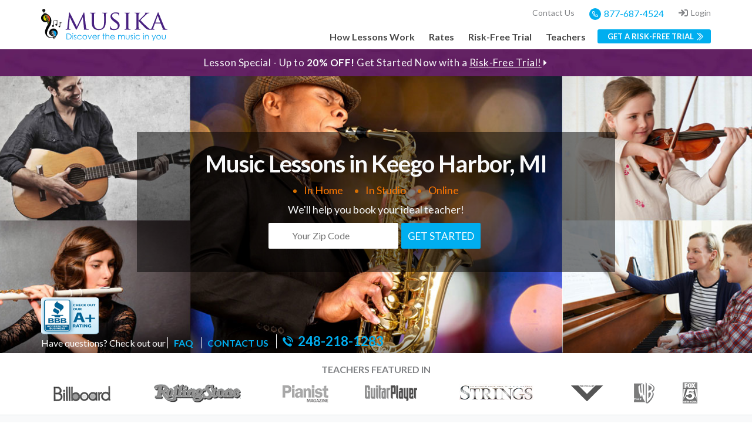

--- FILE ---
content_type: text/html; charset=UTF-8
request_url: https://www.musikalessons.com/music-lessons-keego-harbor-mi
body_size: 16595
content:
<!DOCTYPE html>
<html lang="en">
    <head>
        <meta charset="utf-8" />
        <meta name="viewport" content="width=device-width, initial-scale=1 user-scalable=0">
        <link href="https://cdn.jsdelivr.net/npm/bootstrap@5.0.2/dist/css/bootstrap.min.css" rel="stylesheet" />
        <link href="https://fonts.googleapis.com/css2?family=Lato:ital,wght@0,100;0,300;0,400;0,700;0,900;1,100;1,300;1,400;1,700;1,900&family=Roboto:ital,wght@0,100;0,300;0,400;0,500;0,700;0,900;1,100;1,300;1,400;1,500;1,700;1,900&display=swap"
            rel="stylesheet"/>
        <link rel="stylesheet" href="https://pro.fontawesome.com/releases/v5.10.0/css/all.css" />
        <link href="https://www.musikalessons.com/css/jquery.timepicker.css" rel="stylesheet" />
    <link href="https://www.musikalessons.com/css/style.min.css?v=1.3" rel="stylesheet" />
        <link href="https://www.musikalessons.com/css/responsive.min.css?v=1.3" rel="stylesheet" />
        <link rel="stylesheet" type="text/css" href="https://www.musikalessons.com/vendor/cookie-consent/css/cookie-consent.css">
        <link href="https://www.musikalessons.com/css/public/landing-pages.css?v=1.0" rel="stylesheet" />
<link rel="stylesheet" href="https://cdnjs.cloudflare.com/ajax/libs/OwlCarousel2/2.3.4/assets/owl.carousel.min.css" integrity="sha512-tS3S5qG0BlhnQROyJXvNjeEM4UpMXHrQfTGmbQ1gKmelCxlSEBUaxhRBj/EFTzpbP4RVSrpEikbmdJobCvhE3g==" crossorigin="anonymous" referrerpolicy="no-referrer" />
<link rel="stylesheet" href="https://cdnjs.cloudflare.com/ajax/libs/OwlCarousel2/2.3.4/assets/owl.theme.default.min.css" integrity="sha512-sMXtMNL1zRzolHYKEujM2AqCLUR9F2C4/05cdbxjjLSRvMQIciEPCQZo++nk7go3BtSuK9kfa/s+a4f4i5pLkw==" crossorigin="anonymous" referrerpolicy="no-referrer" />
<link href="https://www.musikalessons.com/css/public/blogsnippet.css?v=1.0" rel="stylesheet" />
<link href="https://www.musikalessons.com/css/public/moreinfo.css?v=1.0" rel="stylesheet" />
<link rel="stylesheet" href="https://www.musikalessons.com/css/public/flexslider.css" type="text/css" media="screen" />
<link href="https://www.musikalessons.com/css/public/studentreview.css?v=1.0" rel="stylesheet" />
        <title>Music Lessons in Keego Harbor MI - Musika Music Teachers </title>
        <meta name="description" content="Find the best Music lessons in Keego Harbor MI. Call us today at 248-218-1283 to sign-up for a risk-free trial! Affordable lessons and rated A+ by the BBB." />
        <meta name="keywords" content="" />
        <link rel="canonical" href="https://www.musikalessons.com/music-lessons-keego-harbor-mi" />
		<meta property="og:title" content="Music Lessons in Keego Harbor MI - Musika Music Teachers" />
<meta property="og:url" content="https://www.musikalessons.com/music-lessons-keego-harbor-mi"/>
<meta property="og:image" content="https://www.musikalessons.com/images/music_lessons__KEEGO-HARBOR_MI.png"/>
<meta property="og:description" content="Find the best Music lessons in Keego Harbor MI. Call us today at 248-218-1283 to sign-up for a risk-free trial! Affordable lessons and rated A+ by the BBB."/>
		<meta name="twitter:url" content="https://www.musikalessons.com/music-lessons-keego-harbor-mi" />
<meta name="twitter:title" content="Music Lessons in Keego Harbor MI - Musika Music Teachers" />
<meta name="twitter:card" content="summary" />
<meta name="twitter:creator" content="@musikalessons" />
<meta name="twitter:description" content="Find the best Music lessons in Keego Harbor MI. Call us today at 248-218-1283 to sign-up for a risk-free trial! Affordable lessons and rated A+ by the BBB." />
<meta name="twitter:image" content="https://www.musikalessons.com/images/music_lessons__KEEGO-HARBOR_MI.png" />
        <link rel="icon" href="https://www.musikalessons.com/images/favicon.ico" />
        <meta name="csrf-token" content="O3hQI0tdYQ2rwhoOx2svXfpRhOuUEM1EGJIHGZE1" />
        <meta name="google-site-verification" content="ckB7qZEO82dZDPJ8zsWQU8pfOeh2da4Ycq5vhvU9yzs" />
        <meta name="msvalidate.01" content="5A335AE9D4025B22DF87CB59EED5E2C5" />
        <script>
            (function(i,s,o,g,r,a,m){i['GoogleAnalyticsObject']=r;i[r]=i[r]||function(){
            (i[r].q=i[r].q||[]).push(arguments)},i[r].l=1*new Date();a=s.createElement(o),
            m=s.getElementsByTagName(o)[0];a.async=1;a.src=g;m.parentNode.insertBefore(a,m)
            })(window,document,'script','//www.google-analytics.com/analytics.js','ga');
            ga('create', 'UA-2397684-1', 'auto');
            ga('require', 'linkid');
            ga('send', 'pageview');
        </script>
        <!-- Google tag (gtag.js) -->
        <script async src="https://www.googletagmanager.com/gtag/js?id=G-Z7073ZVRN3"></script>
        <script>
            window.dataLayer = window.dataLayer || [];
            function gtag(){dataLayer.push(arguments);}
            gtag('js', new Date());
            
            gtag('config', 'G-Z7073ZVRN3');
        </script>
		<meta name="robots" content="noodp, noydir" />        <script>
            var appurl = "https://www.musikalessons.com";
        </script>
    </head>

    <body class="template-default">

        <header class="fixed-top bg-white">
    <div class="top-header">
        <div class="container">
            <div>
				<div class="gift-certificates-top">
                    
                </div>
                <ul class="top-nav text-end">
					<li>
                        <a href="https://www.musikalessons.com/contact-us">Contact Us</a>
                    </li>
                    <li>
                        <a href="tel:+18776874524" class="text-blue bfont"><i class="fas fa-phone-alt"></i>877-687-4524</a>
                    </li>
                    <li class="nav-item dropdown mhide">
                        
                    <a class="nav-link" href="https://teachers.musikalessons.com/login" id="navlogin" role="button"  aria-expanded="false">
                        <i class="fa fa-sign-in" aria-hidden="true"></i>Login
                    </a>
                    
                    </li>
                </ul>
            </div>
        </div>
    </div>
    <nav class="navbar navbar-expand-lg navbar-light p-0 custom-navigation">
        <div class="container">
            <a class="navbar-brand" href="https://www.musikalessons.com"><img src="https://www.musikalessons.com/images/musika.svg" alt="Musika Music Lessons" itemprop="image" width="100"/></a>
            <button class="navbar-toggler" type="button" data-bs-toggle="collapse" data-bs-target="#navbarTogglerDemo01" aria-controls="navbarTogglerDemo01" aria-expanded="false" aria-label="Toggle navigation">
                <span class="navbar-toggler-icon"></span>
            </button>
            <div class="collapse navbar-collapse" id="navbarTogglerDemo01">
                <ul class="navbar-nav ms-auto mb-2 mb-lg-0 custom-nav">
					<li class="nav-item">
                        <a class="nav-link" href="https://www.musikalessons.com/how-it-works">How Lessons Work
                            <span class="pull-right d-lg-none d-md-block d-xl-none d-xxl-none d-sm-block"><i class="fa fa-greater-than"></i></span>
                        </a>
                    </li>
                    <li class="nav-item">
                        <a class="nav-link" href="https://www.musikalessons.com/teachers/rates/show">Rates
                            <span class="pull-right d-lg-none d-md-block d-xl-none d-xxl-none d-sm-block"><i class="fa fa-greater-than"></i></span>
                        </a>
                    </li>
                    <li class="nav-item">
                        <a class="nav-link" href="https://www.musikalessons.com/trial-lesson">Risk-Free Trial
                            <span class="pull-right d-lg-none d-md-block d-xl-none d-xxl-none d-sm-block"><i class="fa fa-greater-than"></i></span>
                        </a>
                    </li>
                    <li class="nav-item d-lg-none d-md-none d-xl-none d-xxl-none d-sm-block ">
                        <a class="nav-link" href="https://www.musikalessons.com/contact-us">Contact us
                            <span class="pull-right d-lg-none d-md-block d-xl-none d-xxl-none d-sm-block"><i class="fa fa-greater-than"></i></span>
                        </a>
                    </li>
                    <li class="nav-item dropdown">
                        <a class="nav-link" href="https://www.musikalessons.com/teachers/search" >Teachers
                            <span class="pull-right d-lg-none d-md-block d-xl-none d-xxl-none d-sm-block"><i class="fa fa-greater-than"></i></span>
                        </a>
                     
                    </li>
                    <li class="nav-item d-lg-none d-md-block d-xl-none d-xxl-none d-sm-block">
                        <a class="nav-link" href="https://teachers.musikalessons.com/login">Teacher Login
                            <span class="pull-right d-lg-none d-md-block d-xl-none d-xxl-none d-sm-block"><i class="fa fa-greater-than"></i></span>
                        </a>
                    </li>
                </ul>
                <a data-bs-toggle="modal" data-bs-target="#exampleModalToggle" href="#get-started">
                    <button class="btn-custom-color border-0 riskfreeHeader">GET A RISK-FREE TRIAL</button>
                </a>
            </div>
        </div>
    </nav>
    
    
            
        <div class="gift-wrapper py-2 position-relative d-none d-lg-block d-sm-block">
            <div class="container">
                <div class="row">
                    <p class="text-center m-auto text-light fw-bold">Lesson Special - Up to <strong>20% OFF!</strong> Get Started Now with a <a data-bs-toggle="modal" data-bs-target="#exampleModalToggle" href="#get-started" class="inquire-now">Risk-Free Trial!</a></p>
                </div>
            </div>
        </div>
    
</header>
        <!-- Main view  -->
        <style>

section.feature-lession{
            background: url('https://www.musikalessons.com/images/music_lessons_Keego Harbor_MI.png') !important;
        
    background-size: cover !important;
    background-position: center center !important;
    background-repeat: no-repeat !important;
}

@media (max-width: 767px){
section.feature-lession{
    background: url('https://www.musikalessons.com/images/music_mob_lessons__KEEGO-HARBOR_MI.webp')  !important;
    
    background-size: cover !important;
    background-position: center center !important;
    background-repeat: no-repeat !important;
    margin-top: 56px !important;
}

}

.blue {
  color: #00aeef;
}
.carousel-control-prev-icon {
 background-image: url("data:image/svg+xml;charset=utf8,%3Csvg xmlns='http://www.w3.org/2000/svg' fill='%2300aeef' viewBox='0 0 8 8'%3E%3Cpath d='M5.25 0l-4 4 4 4 1.5-1.5-2.5-2.5 2.5-2.5-1.5-1.5z'/%3E%3C/svg%3E") !important;
}

.carousel-control-next-icon {
  background-image: url("data:image/svg+xml;charset=utf8,%3Csvg xmlns='http://www.w3.org/2000/svg' fill='%2300aeef' viewBox='0 0 8 8'%3E%3Cpath d='M2.75 0l-1.5 1.5 2.5 2.5-2.5 2.5 1.5 1.5 4-4-4-4z'/%3E%3C/svg%3E") !important;
}
.carousel-control-next-icon, .carousel-control-prev-icon {
  width: 30px !important;
  height: 30px !important;
}
.carousel-control-next-icon, .carousel-control-next-icon {
  width: 30px !important;
  height: 30px !important;
}
  @media (min-width: 992px){
    .carousel-control-prev {
      left: -80px !important;
      width: 100px !important;
    }
      
    .carousel-control-next {
      right: -80px !important;
      width: 100px !important;
    }
  }
  
.img-thumbnail {
  padding: 0px;
  background-color: #fff;
  border: 1px solid #dee2e6;
 
  max-width: 100%;
  height: auto;
}
.each_profile img.img-responsive.img-thumbnail {
  max-width: 130px;
}
a {
    color: #00aeef;
}
a:hover {
    color: #f17e2a ;
}
</style>
<script type="application/ld+json">
{
  "@context": "https://schema.org",
  "@type": "Organization",
  "url": "https://www.musikalessons.com",
  "image": "https://www.musikalessons.com/images/logo.jpg",
  "contactPoint": [{
    "@type": "ContactPoint",
    "telephone": "+1-248-218-1283",
    "contactType": "customer service"
  }]
}
</script>
<section class="banner feature-lession position-relative">
    <div class="container">
        <div class="row">
                        <div class="mob-show-only px-0" style="display: none;">
                <img class="lazyload" width="100" height="150" data-src="https://www.musikalessons.com/images/music_mob_lessons_Keego Harbor_MI.webp" alt="Music Lessons Keego Harbor , MI" title="Music Lessons Keego Harbor , MI">
            </div>
                        <div class="banner_content lessons-page text-center text-light py-4">
                <h1 class="text-light">Music Lessons in Keego Harbor, MI</h1>
                <ul class="lesson_loc lession-list text-light mt-3">
                    <li>In Home</li>
                    <li>In Studio</li>
                    <li>Online</li>
                </ul>
                <p class="text-light mt-2 fs-5 fw-normal banner_descpp">We'll help you book your ideal teacher!</p>
                <div class="m-auto mt-2">
                    <div class="align-items-center d-flex flex-wrap form-inline justify-content-center search_formmmm">
                        <div class="search_fullrow">
                            <input id="home_zip" type="text" name="zipCode" placeholder="Your Zip Code" />
                        </div>
                        <div class="homesearch_wrap search_fullrow">
                            <a data-bs-toggle="modal" data-bs-target="#exampleModalToggle" href="#get-started">
                                <button class="homesearch_btn_lession btn-custom-color w-100">GET STARTED</button>
                            </a>
                        </div>
                    </div>
                </div>
            </div>
            <div class="banner_contact">
                <div class="bbb-img bbbb-img">
                    <img class="lazyload" data-src="https://www.musikalessons.com/images/ico-bbb.png" alt="image" width="110px" height="63"/>
                </div>
                <div class="bbb-link">
                    <ul>
                        <li class="text-white">Have questions? Check out our</li>
                        <li><a href="https://www.musikalessons.com/faqs" class="text-blue fw-bold">FAQ</a></li>
                        <li><a href="https://www.musikalessons.com/contact-us" class="text-blue fw-bold">CONTACT US</a></li>
                        <li><a href="tel:+1248-218-1283" class="text-blue fw-bold num-ber d-flex align-items-center">
                            <img data-src="https://www.musikalessons.com/images/call-icon.png" width="18" height="18" class="me-2 lazyload" alt="call-icon">248-218-1283
                        </a></li>
                    </ul>
                </div>
            </div>
        </div>
    </div>
</section>

<section class="teachers-section py-2 bg-white border-bottom top_teach_feat_secc">
    <div class="container">
        <div class="row">
            <div class="col-md-12 col-sm-12 col-xs-12 col-xl-12 col-xxl-12 featured_logo_mainn">
                <div class="featured_logos lightgray text-center text-uppercase fw-bolder mt-0 mt-sm-2">Teachers Featured in</div>
                <div class="row logos_wrapper">
                    <ul class="home_logos frame">
                        <li><a class="logo_item billboard">Billboard</a></li>
                        <li><a class="logo_item rollingstone">Rolling Stone</a></li>
                        <li><a class="logo_item pianist">Pianist</a></li>
                        <li><a class="logo_item guitarplayer">Guitar Player</a></li>
                        <li class="logo_big_1"><a class="logo_item strings">LA Times</a></li>
                        <li class="logo_big_2"><a class="logo_item vocalist">New York Times</a></li>
                        <li class="logo_small_1"><a class="logo_item wb">WB network</a></li>
                        <li class="logo_small_2"><a class="logo_item fox5">Fox 5</a></li>
                    </ul>
                </div>
            </div>
        </div>
    </div>
</section>

<section class="bread-crumb-menu py-2 bg-light border-bottom">
    <div class="container py-1">
        <div class="row">
            <div class="col-md-12 col-sm-12 col-xs-12 col-xl-12 col-xxl-12">
                <ul class="bread-crumb-menu-list">
                    <li><a href="https://www.musikalessons.com">Musika Lessons</a></li>
                    <li><i class="fas fa-chevron-right me-1"></i><a href="https://www.musikalessons.com/teachers/search/steps/county/MI/Music">MI</a></li>
                    <li><i class="fas fa-chevron-right me-1"></i><a href="https://www.musikalessons.com/music-lessons-keego-harbor-mi">Keego Harbor</a></li>
                    <li><i class="fas fa-chevron-right me-1"></i>
                        						<a href="https://www.musikalessons.com/instruments/voice">
						                            Voice Lessons
                        </a>
                    </li>
                    <li><i class="fas fa-chevron-right me-1"></i>
                        <a href="https://www.musikalessons.com/music-lessons-keego-harbor-mi">
                            Voice Lessons Keego Harbor
                        </a>
                    </li>
                </ul>
				<script type="application/ld+json">
				{
				  "@context": "https://schema.org",
				  "@type": "BreadcrumbList",
				  "itemListElement": [{
					"@type": "ListItem",
					"position": 1,
					"item": {
					 "@id": "https://www.musikalessons.com",
					  "name": "Musika Lessons"
					}
				  },{
					"@type": "ListItem",
					"position": 2,
					"item": {
					  "@id": "https://www.musikalessons.com/teachers/search/steps/county/MI/Music",
					  "name": "MI"
					}
				  },{
					"@type": "ListItem",
					"position": 3,
					"item": {
					  "@id": "https://www.musikalessons.com/music-lessons-keego-harbor-mi",
					  "name": "Music Lessons Keego Harbor"
					}
				  },{
					"@type": "ListItem",
					"position": 4,
					"item": {
					  "@id": "https://www.musikalessons.com/instruments/music",
					  "name": "Music Lessons"
					}
				  },{
					"@type": "ListItem",
					"position": 5,
					"item": {
					  "@id": "https://www.musikalessons.com/music-lessons-keego-harbor-mi",
					  "name": "Music Lessons Keego Harbor"
					}
				  }]
				}

				</script>
            </div>
        </div>
    </div>
</section>

<section class="pt-5 pb-3 teacherr_listt_alll mb-0">
    <div class="container">
        <div class="row mb-3">
            <div class="col-md-12 col-sm-12 col-xs-12 col-xl-12 col-xxl-12">
                <h2 class="text-center mt-0 mb-2 heading">Featured Music Teachers Near <span class="purple">  Keego Harbor, MI </span></h2>

                                    <h4 class="text-center five-star-reviews">
                        <strong>4319</strong> &nbsp; 5 STAR
                        <i class="fa fa-star fa-sm yellow-star"></i><i class="fa fa-star fa-sm yellow-star"></i><i class="fa fa-star fa-sm yellow-star"></i><i class="fa fa-star fa-sm yellow-star"></i><i class="fa fa-star fa-sm yellow-star"></i>
                            <a href="https://www.musikalessons.com/musika-lessons-reviews" class="text-blue text-decoration-underline">Musika Reviews </a>
                    </h4>
                
                <p class="text-center quote-fe-lesson lightgray-dark fw-light">
                    Here are just a few of the many teachers offering Music lessons in   Keego Harbor . Whether you are looking for beginner guitar lessons for your kids, or are an adult wanting to improve your skills, the instructors in our network are ready to help you now!
                </p>
            </div>
        </div>
                            <div class="row each_profile py-3 my-1">
                <div class="col-sm-2 col-md-2 col-xl-2 col-xxl-2 col-3 image_teacherr">  
                                        <a href="https://www.musikalessons.com/teachers/thomas-0ead717779244d9aab5c1699308850d2">
                    <img class="img-responsive img-thumbnail rounded-0 lazyload" data-src="https://res.cloudinary.com/musikalessons/image/upload/c_fill,g_face,h_150,w_130/yu8ulg5nadngakogbxiv.jpg" alt="Thomas H offers Music lessons in   Keego Harbor, MI " title="Thomas H offers Music lessons in   Keego Harbor, MI " height="200" width="130"/>
                    </a>

                </div>

                <div class="col-sm-7 col-md-7 col-9 teacher_info">
                    <a href="https://www.musikalessons.com/teachers/thomas-0ead717779244d9aab5c1699308850d2">
                        <h4 class="teacher_name tname ">Thomas H</h4>
                    </a>

                    <p class="instrument">
                        <strong>Instruments:</strong>
                        
                          Trumpet  Trombone  Euphonium  Tuba 
                    </p>
                    <p></p>
                    <p> Hello! I am a Junior jazz trombone and music education student at the University of Michigan. I come from a musical family, both of my parents are musicians. Teaching is one of the most fulfilling things for me, especially with the thing I love most, music! Being from Michigan, I have lots of connections with local musicians and directors at schools, and of course at the University of Michigan. I hope to one day have a private studio in the future, and to continue teaching music for as long as I can.<a href="https://www.musikalessons.com/teachers/thomas-0ead717779244d9aab5c1699308850d2" class="text-blue"> Read                         More </a></p>
                </div>

                <div class="col-sm-3 col-md-3 col-xs-12 main_right closest btnnn_teacherr">
                    <div class="inquire_wrap">
                        <button class="teacher_button teachersFreeTrail btn-s" data-bs-toggle="modal" href="#exampleModalToggle"  onclick="pushteachername('Thomas H');">GET STARTED</button>
                    </div>
                </div>

                <script type="application/ld+json">
                    {
                        "@context": "https://schema.org/",
                        "@type": "Person",
                        "name": "Thomas H",
                        "url": "https://www.musikalessons.com/teachers/thomas-0ead717779244d9aab5c1699308850d2",
                        "image": "https://res.cloudinary.com/musikalessons/image/upload/c_fill,g_face,h_150,w_130/yu8ulg5nadngakogbxiv.jpg",
                        "jobTitle": "  Trumpet  Trombone  Euphonium  Tuba  Teacher",
                        "worksFor": {
                            "@type": "Organization",
                            "name": "Musika"
                        }
                    }
                </script>
            </div>
                    <div class="row each_profile py-3 my-1">
                <div class="col-sm-2 col-md-2 col-xl-2 col-xxl-2 col-3 image_teacherr">  
                                        <a href="https://www.musikalessons.com/teachers/morris-f096df0808e256cb9567b28098bc2b2e">
                    <img class="img-responsive img-thumbnail rounded-0 lazyload" data-src="https://res.cloudinary.com/musikalessons/image/upload/c_fill,g_face,h_150,w_130/mq2ulu5cbq70vozeixte.jpg" alt="Morris B offers Music lessons in   Keego Harbor, MI " title="Morris B offers Music lessons in   Keego Harbor, MI " height="200" width="130"/>
                    </a>

                </div>

                <div class="col-sm-7 col-md-7 col-9 teacher_info">
                    <a href="https://www.musikalessons.com/teachers/morris-f096df0808e256cb9567b28098bc2b2e">
                        <h4 class="teacher_name tname ">Morris B</h4>
                    </a>

                    <p class="instrument">
                        <strong>Instruments:</strong>
                        
                          Piano  Guitar 
                    </p>
                    <p></p>
                    <p> I took several college Piano courses, and I have been playing guitar for 12 years. I am pursuing a career as a musician. I know how to play many pop and rock songs on acoustic and electric guitar. I also use the fundamentals of music theory to rock the piano. I have 5 years of electronic and traditional music production experience. I would love to record your songs too! I will encourage you to find the fun from the power of music.<a href="https://www.musikalessons.com/teachers/morris-f096df0808e256cb9567b28098bc2b2e" class="text-blue"> Read                         More </a></p>
                </div>

                <div class="col-sm-3 col-md-3 col-xs-12 main_right closest btnnn_teacherr">
                    <div class="inquire_wrap">
                        <button class="teacher_button teachersFreeTrail btn-s" data-bs-toggle="modal" href="#exampleModalToggle"  onclick="pushteachername('Morris B');">GET STARTED</button>
                    </div>
                </div>

                <script type="application/ld+json">
                    {
                        "@context": "https://schema.org/",
                        "@type": "Person",
                        "name": "Morris B",
                        "url": "https://www.musikalessons.com/teachers/morris-f096df0808e256cb9567b28098bc2b2e",
                        "image": "https://res.cloudinary.com/musikalessons/image/upload/c_fill,g_face,h_150,w_130/mq2ulu5cbq70vozeixte.jpg",
                        "jobTitle": "  Piano  Guitar  Teacher",
                        "worksFor": {
                            "@type": "Organization",
                            "name": "Musika"
                        }
                    }
                </script>
            </div>
                    <div class="row each_profile py-3 my-1">
                <div class="col-sm-2 col-md-2 col-xl-2 col-xxl-2 col-3 image_teacherr">  
                                        <a href="https://www.musikalessons.com/teachers/arabella-3012e67b541ccf0e10a27a5a9db4b2a6">
                    <img class="img-responsive img-thumbnail rounded-0 lazyload" data-src="https://res.cloudinary.com/musikalessons/image/upload/c_fill,g_face,h_150,w_130/tyl76nfcydpvrmoydzcu.jpg" alt="Arabella O offers Music lessons in   Keego Harbor, MI " title="Arabella O offers Music lessons in   Keego Harbor, MI " height="200" width="130"/>
                    </a>

                </div>

                <div class="col-sm-7 col-md-7 col-9 teacher_info">
                    <a href="https://www.musikalessons.com/teachers/arabella-3012e67b541ccf0e10a27a5a9db4b2a6">
                        <h4 class="teacher_name tname ">Arabella O</h4>
                    </a>

                    <p class="instrument">
                        <strong>Instruments:</strong>
                        
                          Trombone 
                    </p>
                    <p></p>
                    <p> I'm a trombonist in my last semester of my Master's degree in performance and chamber music at the University of Michigan, and am so excited to share my knowledge with students of any age. I believe that music should evoke strong feelings in both the performer as well as the audience members, so my teaching approach aims to foster musicality and the love of music in all forms. I've worked on and performed just about every style of music under the sun that trombones are utilized in so I am adaptable to whatever kind of music students want to work on, not just strictly classical.<a href="https://www.musikalessons.com/teachers/arabella-3012e67b541ccf0e10a27a5a9db4b2a6" class="text-blue"> Read                         More </a></p>
                </div>

                <div class="col-sm-3 col-md-3 col-xs-12 main_right closest btnnn_teacherr">
                    <div class="inquire_wrap">
                        <button class="teacher_button teachersFreeTrail btn-s" data-bs-toggle="modal" href="#exampleModalToggle"  onclick="pushteachername('Arabella O');">GET STARTED</button>
                    </div>
                </div>

                <script type="application/ld+json">
                    {
                        "@context": "https://schema.org/",
                        "@type": "Person",
                        "name": "Arabella O",
                        "url": "https://www.musikalessons.com/teachers/arabella-3012e67b541ccf0e10a27a5a9db4b2a6",
                        "image": "https://res.cloudinary.com/musikalessons/image/upload/c_fill,g_face,h_150,w_130/tyl76nfcydpvrmoydzcu.jpg",
                        "jobTitle": "  Trombone  Teacher",
                        "worksFor": {
                            "@type": "Organization",
                            "name": "Musika"
                        }
                    }
                </script>
            </div>
                    <div class="row each_profile py-3 my-1">
                <div class="col-sm-2 col-md-2 col-xl-2 col-xxl-2 col-3 image_teacherr">  
                                        <a href="https://www.musikalessons.com/teachers/michael-322d830da1130169fb4ca1c7543799d0">
                    <img class="img-responsive img-thumbnail rounded-0 lazyload" data-src="https://res.cloudinary.com/musikalessons/image/upload/c_fill,g_face,h_150,w_130/ptw00xqzen96mkkxknno.jpg" alt="Michael H offers Music lessons in   Keego Harbor, MI " title="Michael H offers Music lessons in   Keego Harbor, MI " height="200" width="130"/>
                    </a>

                </div>

                <div class="col-sm-7 col-md-7 col-9 teacher_info">
                    <a href="https://www.musikalessons.com/teachers/michael-322d830da1130169fb4ca1c7543799d0">
                        <h4 class="teacher_name tname ">Michael H</h4>
                    </a>

                    <p class="instrument">
                        <strong>Instruments:</strong>
                        
                          Piano  Guitar  Bass Guitar  Organ  Synthesizer 
                    </p>
                    <p></p>
                    <p> I have a degree from Wayne State University where I studied Jazz Guitar and Music technology.  I've played in bands ranging from Big Band Swing to Country to Punk Rock playing guitar, bass and piano/keyboards.  My studio is equipped with two amplifiers and the ability to record the student for playback. This provides a chance to hear oneself. In addition to this I have a library of sheet music including instructional books.<a href="https://www.musikalessons.com/teachers/michael-322d830da1130169fb4ca1c7543799d0" class="text-blue"> Read                         More </a></p>
                </div>

                <div class="col-sm-3 col-md-3 col-xs-12 main_right closest btnnn_teacherr">
                    <div class="inquire_wrap">
                        <button class="teacher_button teachersFreeTrail btn-s" data-bs-toggle="modal" href="#exampleModalToggle"  onclick="pushteachername('Michael H');">GET STARTED</button>
                    </div>
                </div>

                <script type="application/ld+json">
                    {
                        "@context": "https://schema.org/",
                        "@type": "Person",
                        "name": "Michael H",
                        "url": "https://www.musikalessons.com/teachers/michael-322d830da1130169fb4ca1c7543799d0",
                        "image": "https://res.cloudinary.com/musikalessons/image/upload/c_fill,g_face,h_150,w_130/ptw00xqzen96mkkxknno.jpg",
                        "jobTitle": "  Piano  Guitar  Bass Guitar  Organ  Synthesizer  Teacher",
                        "worksFor": {
                            "@type": "Organization",
                            "name": "Musika"
                        }
                    }
                </script>
            </div>
                    <div class="row each_profile py-3 my-1">
                <div class="col-sm-2 col-md-2 col-xl-2 col-xxl-2 col-3 image_teacherr">  
                                        <a href="https://www.musikalessons.com/teachers/stephanie-60e6a2389c9bea9dada095ad43ebde86">
                    <img class="img-responsive img-thumbnail rounded-0 lazyload" data-src="/images/default_profile.jpg" alt="Stephanie R offers Music lessons in   Keego Harbor, MI " title="Stephanie R offers Music lessons in   Keego Harbor, MI " height="200" width="130"/>
                    </a>

                </div>

                <div class="col-sm-7 col-md-7 col-9 teacher_info">
                    <a href="https://www.musikalessons.com/teachers/stephanie-60e6a2389c9bea9dada095ad43ebde86">
                        <h4 class="teacher_name tname ">Stephanie R</h4>
                    </a>

                    <p class="instrument">
                        <strong>Instruments:</strong>
                        
                          Piano  Guitar  Voice  Violin  Viola  Ukulele  Electric Violin  Fiddle 
                    </p>
                    <p></p>
                    <p> I teach beginning students both by rote and through reading. We use standard Suzuki books for repertoire and method books such as Wohlfahrt, Mazaz, and Sevcik. Very young students begin on Sassmanshaus since it is very engaging as well as well written. However if there is a specific book a student wants to learn from (such as a book from school or a specific style such as country or fiddle) then I am more than willing to teach from that.<a href="https://www.musikalessons.com/teachers/stephanie-60e6a2389c9bea9dada095ad43ebde86" class="text-blue"> Read                         More </a></p>
                </div>

                <div class="col-sm-3 col-md-3 col-xs-12 main_right closest btnnn_teacherr">
                    <div class="inquire_wrap">
                        <button class="teacher_button teachersFreeTrail btn-s" data-bs-toggle="modal" href="#exampleModalToggle"  onclick="pushteachername('Stephanie R');">GET STARTED</button>
                    </div>
                </div>

                <script type="application/ld+json">
                    {
                        "@context": "https://schema.org/",
                        "@type": "Person",
                        "name": "Stephanie R",
                        "url": "https://www.musikalessons.com/teachers/stephanie-60e6a2389c9bea9dada095ad43ebde86",
                        "image": "/images/default_profile.jpg",
                        "jobTitle": "  Piano  Guitar  Voice  Violin  Viola  Ukulele  Electric Violin  Fiddle  Teacher",
                        "worksFor": {
                            "@type": "Organization",
                            "name": "Musika"
                        }
                    }
                </script>
            </div>
                    <div class="row each_profile py-3 my-1">
                <div class="col-sm-2 col-md-2 col-xl-2 col-xxl-2 col-3 image_teacherr">  
                                        <a href="https://www.musikalessons.com/teachers/svetlana-227bd2473d68947040e511b7f29ce553">
                    <img class="img-responsive img-thumbnail rounded-0 lazyload" data-src="https://res.cloudinary.com/musikalessons/image/upload/c_fill,g_face,h_150,w_130/biavhw8flnicx98rba1d.jpg" alt="Svetlana S offers Music lessons in   Keego Harbor, MI " title="Svetlana S offers Music lessons in   Keego Harbor, MI " height="200" width="130"/>
                    </a>

                </div>

                <div class="col-sm-7 col-md-7 col-9 teacher_info">
                    <a href="https://www.musikalessons.com/teachers/svetlana-227bd2473d68947040e511b7f29ce553">
                        <h4 class="teacher_name tname ">Svetlana S</h4>
                    </a>

                    <p class="instrument">
                        <strong>Instruments:</strong>
                        
                          Piano 
                    </p>
                    <p></p>
                    <p> I believe patience and consistency are key to successful learning. I try to model these qualities for my students. My goal is to create an environment in which effective student practice becomes a part of the daily routine, so that once students come to lessons we can work together to solve the musical problems the piece presents. Students bring their enthusiasm and I bring my supporttogether, we learn to interpret and create the music.<a href="https://www.musikalessons.com/teachers/svetlana-227bd2473d68947040e511b7f29ce553" class="text-blue"> Read                         More </a></p>
                </div>

                <div class="col-sm-3 col-md-3 col-xs-12 main_right closest btnnn_teacherr">
                    <div class="inquire_wrap">
                        <button class="teacher_button teachersFreeTrail btn-s" data-bs-toggle="modal" href="#exampleModalToggle"  onclick="pushteachername('Svetlana S');">GET STARTED</button>
                    </div>
                </div>

                <script type="application/ld+json">
                    {
                        "@context": "https://schema.org/",
                        "@type": "Person",
                        "name": "Svetlana S",
                        "url": "https://www.musikalessons.com/teachers/svetlana-227bd2473d68947040e511b7f29ce553",
                        "image": "https://res.cloudinary.com/musikalessons/image/upload/c_fill,g_face,h_150,w_130/biavhw8flnicx98rba1d.jpg",
                        "jobTitle": "  Piano  Teacher",
                        "worksFor": {
                            "@type": "Organization",
                            "name": "Musika"
                        }
                    }
                </script>
            </div>
                    <div class="row each_profile py-3 my-1">
                <div class="col-sm-2 col-md-2 col-xl-2 col-xxl-2 col-3 image_teacherr">  
                                        <a href="https://www.musikalessons.com/teachers/marc-cc255b9a267faa3cc19c3293c5fd7c9a">
                    <img class="img-responsive img-thumbnail rounded-0 lazyload" data-src="https://res.cloudinary.com/musikalessons/image/upload/c_fill,g_face,h_150,w_130/urnnwyxfzlxe8s3hdk4k.jpg" alt="Marc M offers Music lessons in   Keego Harbor, MI " title="Marc M offers Music lessons in   Keego Harbor, MI " height="200" width="130"/>
                    </a>

                </div>

                <div class="col-sm-7 col-md-7 col-9 teacher_info">
                    <a href="https://www.musikalessons.com/teachers/marc-cc255b9a267faa3cc19c3293c5fd7c9a">
                        <h4 class="teacher_name tname ">Marc M</h4>
                    </a>

                    <p class="instrument">
                        <strong>Instruments:</strong>
                        
                          Guitar  Bass Guitar 
                    </p>
                    <p></p>
                    <p> I have been teaching way back since i was a teenager. Was sort of a natural at getting across to people. my passion for music culminated with me getting an education in it and living it out. I regularly perform which is a motivating factor for many of my students. I always ask "why do this...so the walls in your 8 X 12 are entertained?" Of course there are some that only want to play the guitar for their own personal gain, IE "Picking and Grinning" and to that I understand and commend.<a href="https://www.musikalessons.com/teachers/marc-cc255b9a267faa3cc19c3293c5fd7c9a" class="text-blue"> Read                         More </a></p>
                </div>

                <div class="col-sm-3 col-md-3 col-xs-12 main_right closest btnnn_teacherr">
                    <div class="inquire_wrap">
                        <button class="teacher_button teachersFreeTrail btn-s" data-bs-toggle="modal" href="#exampleModalToggle"  onclick="pushteachername('Marc M');">GET STARTED</button>
                    </div>
                </div>

                <script type="application/ld+json">
                    {
                        "@context": "https://schema.org/",
                        "@type": "Person",
                        "name": "Marc M",
                        "url": "https://www.musikalessons.com/teachers/marc-cc255b9a267faa3cc19c3293c5fd7c9a",
                        "image": "https://res.cloudinary.com/musikalessons/image/upload/c_fill,g_face,h_150,w_130/urnnwyxfzlxe8s3hdk4k.jpg",
                        "jobTitle": "  Guitar  Bass Guitar  Teacher",
                        "worksFor": {
                            "@type": "Organization",
                            "name": "Musika"
                        }
                    }
                </script>
            </div>
        
            </div>
</section>
 
<section id='story' class="musika-quiks musika-quiks-custom py-5" data-speed="4" data-type="background">
    <div class="container pt-2">
        <div class="row">
            <h2 class="text-light heading text-center mt-0 mb-4 stats_headdd">Musika Quick Stats</h2>
            <div class="fullrow col-xs-12 col-sm-6 col-md-6 col-xl-3 col-xxl-3 col_stat_1">
                <div class="icon_feature_lessons text-center">
                    <i class="fas fa-paper-plane fs-2 text-white"></i>
                </div>
                <p class="story_title text-light text-center">
                    <span class="count"  data="25">25</span> Years</p>
                <p class="story_content offwhite text-center">Since We Started</p>
            </div>
            <div class="fullrow col-xs-12 col-sm-6 col-md-6 col-xl-3 col-xxl-3 col_stat_2">
                <div class="icon_feature_lessons text-center">
                    <i class="far fa-thumbs-up fs-2 text-white"></i>
                </div>
                <p class="story_title text-light text-center">
                    <span class="count" data="41456">41,456</span>+</p>
                <p class="story_content offwhite text-center">Happy Customers</p>
            </div>
            <div class="fullrow col-xs-12 col-sm-6 col-md-6 col-xl-3 col-xxl-3 col_stat_3">
                <div class="icon_feature_lessons text-center">
                    <i class="fas fa-globe-europe fs-2 text-white"></i>
                </div>
                <p class="story_title text-light text-center">
                    <span class="count"  data="10769">10,769</span></p>
                <p class="story_content offwhite text-center">Cities with Students</p>
            </div>
            <div class="fullrow col-xs-12 col-sm-6 col-md-6 col-xl-3 col-xxl-3 col_stat_4">
                <div class="icon_feature_lessons text-center">
                    <i class="fas fa-user fs-2 text-white"></i>
                </div>
                <p class="story_title text-light text-center">
                    <span class="count"  data="3123">3,123</span></p>
                <p class="story_content offwhite text-center">Teachers in Network</p>
            </div>
        </div>
    </div>
</section>

<section class="get_started pt-5 pb-5 bg-light">
    <div class="container">
        <div class="row">
            <div class="col-md-12 col-xs-12 col-sm-12 colxl-12 col-xxl-12">
                <h2 class="how-hd-n-lin text-center position-relative lightgray-dark">How to <span class="fw-bolder">Get Started</span></h2>
                <p class="text-center quote-fe-lesson lightgray-dark fw-light w-75 m-auto mt-3">
                    Trusted as the industry leader, for over 21 years the teachers in our network have been providing Music lessons in   Keego Harbor  to students of all ages and abilities.
                </p>
            </div>
        </div>
        <div class="row mt-5 how-dot-bg">
            <div class="col-md-4 col-sm-4 col-xs-12 col-xl-4 col-xxl-4 text-center">
                <div class="how_img">
                    <img data-src="https://www.musikalessons.com/images/how2.png" width="150" height="150" class="img-thumbnail rounded-circle w-75 m-auto border-5 lazyload" alt="how image"/>
                    <h4 class="mt-3 fs-4 lightgray-dark how_col_headdd">Tell Us Your Needs</h4>
                    <p class="fs-6 weight500 lightgray-dark">We'll then reach out to the teachers for you.</p>
                </div>
            </div>
            <div class="col-md-4 col-sm-4 col-xs-12 col-xl-4 col-xxl-4 text-center">
                <div class="how_img">
                    <img data-src="https://www.musikalessons.com/images/how3.png" width="150" height="150" class="img-thumbnail rounded-circle w-75 m-auto border-5 lazyload" alt="image"/>
                    <h4 class="mt-3 fs-4 lightgray-dark how_col_headdd">Get Matched</h4>
                    <p class="fs-6 weight500 lightgray-dark">Schedule the risk-free trial lesson directly with the teacher.</p>
                </div>
            </div>
            <div class="col-md-4 col-sm-4 col-xs-12 col-xl-4 col-xxl-4 text-center">
                <div class="how_img">
                    <img data-src="https://www.musikalessons.com/images/how1.png" width="150" height="150" class="img-thumbnail rounded-circle w-75 m-auto border-5 lazyload" alt="image"/>
                    <h4 class="mt-3 fs-4 lightgray-dark how_col_headdd">Take Your Trial</h4>
                    <p class="fs-6 weight500 lightgray-dark">Continue with that teacher or try someone else.</p>
                </div>
            </div>
            <button class="header_button teachersFreeTrail w-auto m-auto mt-4 how_img_btnn" data-bs-toggle="modal" href="#exampleModalToggle">GET STARTED</button>
        </div>
    </div>
</section>
<section class="pb-5 pt-3 border-bottom">
<div class="container">

        <div class="row">
            <div class="col-md-12 col-ms-6 col-xs-12 col-xl-6 col-xxl-6 mb-md-0 mb-4">
                <div class="francisco-list">
                    <h3 class="text-start mt-0 mb-3 heading text-center">Popular Keego Harbor Lessons Offered</h3>
                    <div class="row">
                        <div class="col-md-3 col-sm-3 col-6 col-xl-4 col-xxl-4 text-center text-sm-left">
                            <ul>
                                                                <li><a href="https://www.musikalessons.com/piano-lessons-keego-harbor-mi" class="fs-6 text-blue">Piano</a></li>
                                <li><a href="https://www.musikalessons.com/voice-lessons-keego-harbor-mi" class="fs-6 text-blue">Voice & Singing</a></li>
                                <li><a href="https://www.musikalessons.com/guitar-lessons-keego-harbor-mi" class="fs-6 text-blue">Guitar</a></li>
                                <li><a href="https://www.musikalessons.com/violin-lessons-keego-harbor-mi" class="fs-6 text-blue">Violin</a></li>
                            </ul>
                        </div>
                        <div class="col-md-3 col-sm-3 col-6 col-xl-4 col-xxl-4 text-center text-sm-left border-start list_minor_centerr">
                            <ul>
                                <li><a href="https://www.musikalessons.com/teachers/search?_token=O3hQI0tdYQ2rwhoOx2svXfpRhOuUEM1EGJIHGZE1&zipCode=48320&instrument=all" class="fs-6 text-blue">All Other instruments</a></li>
                            </ul>
                        </div>
                        
                    </div>
                </div>
            </div>
            <div class="col-md-12 col-ms-6 col-xs-12 col-xl-6 col-xxl-6">
                <div class="francisco-list">
                    <h3 class="text-start mt-0 mb-3 heading text-center">Popular Lesson Location</h3>
                    <div class="row">

                        
                        <div class="col-md-3 col-sm-3 col-6 col-xl-3 col-xxl-3 text-center text-sm-left">
                            <ul>
                                                                <li><a href="music-lessons-auburn-hills-mi" class="fs-6 text-blue">Auburn Hills</a></li>
                                                              
                                                            <li><a href="music-lessons-pontiac-mi" class="fs-6 text-blue">Pontiac</a></li>
                                                              
                                                            <li><a href="music-lessons-west-bloomfield-mi" class="fs-6 text-blue">West Bloomfield</a></li>
                                                              
                                                            <li><a href="music-lessons-bloomfield-hills-mi" class="fs-6 text-blue">Bloomfield Hills</a></li>
                                                              
                                                       </ul>
                        </div>
                        <div class="col-md-3 col-sm-3 col-6 col-xl-3 col-xxl-3 text-center text-sm-left border-start list_minor_centerr">
                            <ul>
                                                                
								  
																  <li><a href="piano-lessons-seattle-wa" class="fs-6 text-blue">Seattle </a></li>
                                                              
                                                            
								  
																  <li><a href="piano-lessons-boston-ma" class="fs-6 text-blue">Boston </a></li>
                                                              
                                                            
								  
																  <li><a href="piano-lessons-portland-or" class="fs-6 text-blue">Portland </a></li>
                                                              
                                                            
								  
																  <li><a href="piano-lessons-oklahoma-city-ok" class="fs-6 text-blue">Oklahoma City </a></li>
                                                              
                                                       </ul>
                        </div>
                        <div class="col-md-3 col-sm-3 col-6 col-xl-3 col-xxl-3 text-center text-sm-left border-start list_minor_centerr">
                            <ul>
                                                            
								  
																  <li><a href="drum-lessons-san-antonio-tx" class="fs-6 text-blue">San Antonio </a></li>
                                                              
                                                            
								  
																  <li><a href="piano-lessons-scottsdale-az" class="fs-6 text-blue">Scottsdale </a></li>
                                                              
                                                            
								  
																  <li><a href="piano-lessons-cupertino-ca" class="fs-6 text-blue">Cupertino </a></li>
                                                              
                                                            
								  
																  <li><a href="piano-lessons-peoria-az" class="fs-6 text-blue">Peoria </a></li>
                                                              
                                                       </ul>
                        </div>
                        <div class="col-md-3 col-sm-3 col-6 col-xl-3 col-xxl-3 text-center text-sm-left border-start list_minor_centerr">
                            <ul>
                                                                
								  
																  <li><a href="music-lessons-henderson-nv" class="fs-6 text-blue">Henderson </a></li>
                                                              
                                                            
								  
																  <li><a href="piano-lessons-chino-ca" class="fs-6 text-blue">Chino </a></li>
                                                              
                                                            
								  
																  <li><a href="piano-lessons-federal-way-wa" class="fs-6 text-blue">Federal Way </a></li>
                                                              
                                                            
								  
																  <li><a href="piano-lessons-waterford-mi" class="fs-6 text-blue">Waterford </a></li>
                                                              
                                                       </ul>
                        </div>
                    </div>
                </div>
            </div>
        </div>
    </div>
</section>


    
<section class="teachers-section py-5 bottom_teacher_seccc">
    <div class="container pb-0">
        <div class="row">
            <div class="col-md-12 col-sm-12 col-xs-12 col-xl-12 col-xxl-12">
                <div class="content-teacher text-center">
                    <h2 class="heading weight500 mt-0">You are in Good Company</h2>
                    <h4 class="weight300 lightgray text-center">
                        Trusted since 2001 by world famous musicians &amp; producers to teach their kids. Some clients included members of
                        <b class="fw-bold">Metallica, the Fugees, Lauren Hill band, Poison, Def Jam Records, and Arista Records</b>.
                    </h4>
                    <div class="row logos_wrapper mt-3 logos_bottomm">
                        <ul class="home_logos frame w-50 m-auto">
                            <li><img class="lazyload" alt="fugees" data-src="https://www.musikalessons.com/images/fugees_h.png" /></li>
                            <li><img class="lazyload" alt="metallic" data-src="https://www.musikalessons.com/images/metallic_h.png" /></li>
                            <li><img class="lazyload" alt="DefJam" data-src="https://www.musikalessons.com/images/DefJam_h.png" /></li>
                            <li><img class="lazyload" alt="poison" data-src="https://www.musikalessons.com/images/poison_h.png" /></li>
                            <li><img class="lazyload" alt="arista" data-src="https://www.musikalessons.com/images/arista_h.png" /></li>
                        </ul>
                    </div>
                    <h3 class="weight300 lightgray-dark heading call_to_act mt-3">
                        Ready for a Trial Lesson? Have Questions? Call
                        <a href="callto:+1248-218-1283">
                            <strong class="text-primary fw-bolder"><b>248-218-1283</b></strong>
                        </a>
                    </h3>
                    <a data-bs-toggle="modal" href="#exampleModalToggle"><button class="call_btn fs-4 text-uppercase mb-3">Get Started With A Risk-Free Trial Lessons</button></a>
                </div>
            </div>
        </div>
    </div>
</section>

        <!-- Footer -->
        <section class="footer pb-3">
    <div class="container">
        <div class="row">
            <div id="footer_1" class="col-md-8 col-sm-12 col-xs-12 col-xl-8 col-xxl-8 order-2 order-lg-1 order-md-1 mt-3 m-lg-0 m-md-0">
                <div class="footer-content">
                    <div class="row">
                        <div class="col-12">
                            <div class="headline mb-2">
                                <h5><span class="position-relative d-block weight500">Quick Links</span></h5>
                            </div>
                        </div>
                    </div>
                    
                    <div class="row">
                        <div class="col-6 col-md-3 col-lg-3 col-sm-6 text-start my-2">
                            <ul class="footer-lt">
                                <li><a href="https://www.musikalessons.com/about-musika">About Musika</a></li>
                                
                                <li><a href="https://www.musikalessons.com/why-choose-musika">Why Choose Musika?</a></li>
                              
                                <li><a href="https://www.musikalessons.com/top-metros">Top Metros</a></li>
                            </ul>
                        </div>
                        <div class="col-6 col-md-3 col-lg-3 col-sm-6 text-start my-2">
                            <ul class="footer-lt">
                                <li><a href="https://www.musikalessons.com/faqs">FAQ</a></li>
                                <li><a href="https://www.musikalessons.com/contact-us">Contact Us</a></li>
                               
                                <li><a href="https://www.musikalessons.com/online-music-lessons">Online Music Lessons</a></li>
                            </ul>
                        </div>
                        <div class="col-6 col-md-3 col-lg-3 col-sm-6 text-start my-2">
                            <ul class="footer-lt">
                               
                                <li><a href="https://www.musikalessons.com/teachers/search/steps">Areas We Service</a></li>
                                <li><a href="https://www.musikalessons.com/teachers/search">Teacher Search</a></li>
                                <li><a href="https://www.musikalessons.com/blog" target="_blank">Musika Blog</a></li>
                            </ul>
                        </div>
                        <div class="col-6 col-md-3 col-lg-3 col-sm-6 text-start my-2">
                            <ul class="footer-lt">
                                <li><a href="https://www.musikalessons.com/jobs-for-music-teachers">Teach With Us</a></li>
                                <li><a href="https://teachers.musikalessons.com/login" class="d-block d-lg-none">Teacher Login</a></li>
                                <li><a href="https://www.musikalessons.com/musika-lessons-reviews">Reviews</a></li>
                            </ul>
                        </div>
                    </div>
                </div>
            </div>
            <div id="footer_2" class="col-md-4 col-sm-12 col-xs-12 col-xl-4 col-xxl-4 order-1 order-md-2 order-lg-2">
                <div class="headline mb-2">
                    <h5><span class="position-relative d-block weight500">Contact Us</span></h5>
                </div>
                <p class="font17 mt-3">
                    Need Help <strong>Finding a Teacher?</strong><br />
                    Call now <a style="color: #ffffff;" href="tel:+18776874524"><strong>877-687-4524</strong></a> or
                </p>
                <a data-bs-toggle="modal" data-bs-target="#exampleModalToggle" href="#get-started">
                    <button class="btn-s">GET STARTED</button>
                </a>
                <div class="social pt-3">
                    
                </div>
            </div>
        </div>
    </div>
</section>
<!--Footer Bottom-->
<section class="p-1 bottom-footer py-2 copyright">
    <div class="container">
        <div class="row">
            <div class="col-md-6 col-sm-12 col-xs-12 col-xl-6 col-xxl-6">
                <div class="content-bottom-footer">
                    <p class="copyright_f text-light weight300 mb-0">© Copyright 2001 - 2026 Musika All Rights Reserved</p>
                </div>
            </div>
            <div class="col-md-6 col-sm-12 col-xs-12 col-xl-6 col-xxl-6">
                <div class="content-bottom-footer">
                    <ul class="footer-bottom-list text-end mt-0">
                        <li class="px-lg-4 px-2"><a href="https://www.musikalessons.com/terms" class="text-light weight300">Terms</a></li>
                        <li class="px-lg-4 px-2"><a href="https://www.musikalessons.com/privacy-policy" class="text-light weight300">Privacy Policy</a></li>
                        <li class="px-lg-4 px-2"><a href="https://www.musikalessons.com/site-map" class="site-m text-light weight300">Sitemap</a></li>
                    </ul>
                </div>
            </div>
        </div>
    </div>
</section>


<section class="d-lg-none d-md-none d-xl-none d-xxl-none d-sm-block mobile-bottom-discount px-4 py-2 fixed-bottom">
    <a data-bs-toggle="modal" data-bs-target="#exampleModalToggle" href="#get-started" class="box-sm get-a-risk-free-ms sticky-ftr sticky-ftr-with-dis">
        <div class="container">
            <div class="row">
                <div class="col-4 p-0 text-end"><span class="discountoff">Up to 20% OFF!</span></div>
                <div class="col-6 p-0 text-end weight700"><span>GET A RISK-FREE TRIAL</span></div>
                <div class="col-2"><i class='fas fa-angle-double-right text-white' style="font-size: 18px"></i></div>
            </div>
        </div>
    </a>
</section>

<!-- Modal Import -->

<form id="trialForm">
    <input type="hidden" name="_token" value="O3hQI0tdYQ2rwhoOx2svXfpRhOuUEM1EGJIHGZE1">    <input type="hidden" name="formType" value="trial" >
    <input type="hidden" name="teacherName" value="" >
<!-- #exampleModalToggle Modal -->
<div class="modal fade trial-lesson-modal " id="exampleModalToggle" aria-hidden="true" aria-labelledby="exampleModalToggleLabel" tabindex="-1">
    <div class="modal-dialog modal-fullscreen-xl-down">
        <div class="modal-content rounded-3 rounded-3" id="exampleModalToggle1">
            <div class="modal-header">
                <h4 class="modal-title text-white text-uppercase" id="exampleModalToggleLabel">Tell us Your Needs</h4>
                <button type="button" class="btn-close text-white" data-bs-dismiss="modal" aria-label="Close"></button>
            </div>
            <div class="modal-body">
                <p class="text-center pb-3">
                    <span id="trialModalInfo">We'll send instant pricing and connect you with the top teacher in your area.</span>
                    <span class="text-blue"><br/>RISK-FREE TRIAL LESSON, love your trial or it's free!</span>
                </p>
                <div class="model-selector-cstm position-relative pb-4">
                    <i class="fas fa-music"></i>
                    <select id="popupInstrument" class="select form-control selectpicker-selother2 required shadow-none ps-4" title="What Instrument are you interested in?" name="instrument">
                        <option value="">What Instrument are you interested in?</option>
                        <option value="10">Piano</option>
                        <option value="8">Guitar</option>
                        <option value="16">Voice</option>
                        <option value="15">Violin</option>
                        <option value="6">Flute</option>
                        <option value="3">Cello</option>
                        <option value="4">Clarinet</option>
                        <option value="11">Saxophone</option>
                        <option value="5">Drums</option>
                        <option value="12">Trombone</option>
                        <option value="13">Trumpet</option>
                        <option value="14">Viola</option>
                        <option value="1">Bass Guitar</option>
                        <option value="29">Banjo</option>
                        <option value="25">Mandolin</option>
                        <option value="40">Harmonica</option>
                        <option value="48">Ukulele</option>
                        <option value="51">Accordion</option>
                    </select>
                </div>
            </div>
            <div class="modal-footer text-center d-block">
                <button class="btn btn-primary text-capitalize btn-blue rounded-0" id="modalBtn1" type="button">Continue</button>
            </div>
        </div>
    </div>
</div>

<!-- #exampleModalToggles2 Modal -->
<div class="modal fade trial-lesson-modal " id="exampleModalToggle2" aria-hidden="true" aria-labelledby="exampleModalToggleLabel" tabindex="-1">
    <div class="modal-dialog modal-fullscreen-xl-down">
        <div class="modal-content rounded-3 rounded-3">
            <div class="modal-header">
                <div class="progress--bar">
                    <div class="ins">
                        <div class="ins-pro wd10">

                            <span><img src="https://www.musikalessons.com/images/progress-icon.png" alt="progress icon"/></span>

                        </div>
                    </div>
                    <span class="wdp10">10%</span>
                </div>
                <button type="button" class="btn-close text-white" data-bs-dismiss="modal" aria-label="Close"></button>
            </div>
            <div class="modal-body">
                <div class="position-relative pb-4">
                    <p class="how-old-student-icon">
                        How old is the student?
                    </p>
                    <div class="form-group col-sm-12 col-md-12 clearfix  p-1" id="checkboxes">
                        <fieldset>
                            <div class="radio">
                                <label><input type="radio" value="4" name="studentAge" required/>Below 5</label>
                            </div>
                            <div class="radio">
                                <label><input type="radio" value="5" name="studentAge" />5</label>
                            </div>
                            <div class="radio">
                                <label><input type="radio" value="6" name="studentAge" />6</label>
                            </div>
                            <div class="radio">
                                <label><input type="radio" value="7" name="studentAge" />7</label>
                            </div>
                            <div class="radio">
                                <label><input type="radio" value="8" name="studentAge" />8</label>
                            </div>
                            <div class="radio">
                                <label><input type="radio" value="9" name="studentAge" />9</label>
                            </div>
                            <div class="radio">
                                <label><input type="radio" value="10" name="studentAge" />10</label>
                            </div>
                            <div class="radio">
                                <label><input type="radio" value="11" name="studentAge" />11</label>
                            </div>
                            <div class="radio">
                                <label><input type="radio" value="12" name="studentAge" />12</label>
                            </div>
                            <div class="radio">
                                <label><input type="radio" value="13" name="studentAge" />13</label>
                            </div>
                            <div class="radio">
                                <label><input type="radio" value="14" name="studentAge" />14</label>
                            </div>
                            <div class="radio">
                                <label><input type="radio" value="15" name="studentAge" />15</label>
                            </div>
                            <div class="radio">
                                <label><input type="radio" value="16" name="studentAge" />16</label>
                            </div>
                            <div class="radio">
                                <label><input type="radio" value="17" name="studentAge" />17</label>
                            </div>
                            <div class="radio">
                                <label><input type="radio" value="18" name="studentAge" />18 or older</label>
                            </div>
                            <div class="radio">
                                <span class="opacity-0 text-danger" id="studentAgeError">This field is required.</span>
                            </div>
                        </fieldset>
                    </div>
                </div>
            </div>
            <div class="modal-footer text-center d-block d-inline">
                <a href="javascript:void(0)" class="back-btn d-inline" data-bs-toggle="modal" data-bs-target="#exampleModalToggle" data-bs-dismiss="modal"> < Back &nbsp;</a>
                <button class="btn btn-primary text-capitalize btn-blue rounded-0" id="modalBtn2" type="button">Continue</button>
            </div>
        </div>
    </div>
</div>

<!-- #exampleModalToggle3 Modal -->
<div class="modal fade trial-lesson-modal " id="exampleModalToggle3" aria-hidden="true" aria-labelledby="exampleModalToggleLabel" tabindex="-1">
    <div class="modal-dialog modal-fullscreen-xl-down">
        <div class="modal-content rounded-3 rounded-3">
            <div class="modal-header">
                <div class="progress--bar mt-4">
                    <div class="ins">
                        <div class="ins-pro wd20">
                            <span><img src="https://www.musikalessons.com/images/progress-icon.png" alt="progress icon"/></span>
                        </div>
                    </div>
                    <span class="wdp10">20%</span>
                </div>
                <button type="button" class="btn-close text-white" data-bs-dismiss="modal" aria-label="Close"></button>
            </div>
            <div class="modal-body">
                <div class="position-relative pb-4">
                    <p class="student-skill-level-icon"> What is the student's skill level? </p>
                    <div class="form-group col-sm-12 col-md-12 clearfix p-1 d-block" id="checkboxes">
                        <fieldset>
                            <div class="radio">
                                <label><input type="radio" value="0"  name="skill" />Novice</label>
                            </div>
                            <div class="radio">
                                <label><input type="radio" value="1" name="skill" />Advanced Beginner</label>
                            </div>
                            <div class="radio">
                                <label><input type="radio" value="2" name="skill" />Intermediate</label>
                            </div>
                            <div class="radio">
                                <label><input type="radio" value="3" name="skill" />Advanced Intermediate</label>
                            </div>
                            <div class="radio">
                                <label><input type="radio" value="4" name="skill" />Advanced</label>
                            </div>
                            <div class="radio">
                                <span class="opacity-0 text-danger" id="skillError">This field is required.</span>
                            </div>
                        </fieldset>
                    </div>
                </div>
            </div>
            <div class="modal-footer text-center d-block d-inline">
                <a href="javascript:void(0)" class="back-btn d-inline" data-bs-toggle="modal" data-bs-target="#exampleModalToggle2" data-bs-dismiss="modal">< Back&nbsp;</a>
                <button class="btn btn-primary text-capitalize btn-blue rounded-0" id="modalBtn3" type="button">Continue</button>
            </div>
        </div>
    </div>
</div>

<!-- #exampleModalToggle4 Modal -->
<div class="modal fade trial-lesson-modal " id="exampleModalToggle4" aria-hidden="true" aria-labelledby="exampleModalToggleLabel" tabindex="-1">
    <div class="modal-dialog modal-fullscreen-xl-down">
        <div class="modal-content rounded-3 rounded-3">
            <div class="modal-header">
                <div class="progress--bar mt-4">
                    <div class="ins">
                        <div class="ins-pro wd65">
                            <span><img src="https://www.musikalessons.com/images/progress-icon.png" alt="progress icon"/></span>
                        </div>
                    </div>
                    <span class="wdp10">65%</span>
                </div>
                <button type="button" class="btn-close text-white" data-bs-dismiss="modal" aria-label="Close"></button>
            </div>
            <div class="modal-body">
                <div class="position-relative">
                    <p class="what-days-icon">What days are you available for lessons?</p>
                </div>
                <div class="table-responsive">
                    <table class="table time-table table-hover checkClick-container">
                        <thead>
                            <tr>
                                <th>Days</th>
                                <th>Time:</th>
                                <th>Earliest start time</th>
                                <th>Latest start time</th>
                            </tr>
                        </thead>
                        <tbody class="" style="display: table-row-group;">
                            <tr class="datePair">
                                <td>
                                    <div class="checkbox checkClick popOpen">
                                        <label><input type="checkbox" id="mon" class="clicks_days" name="mon" value="1" />Monday</label>
                                    </div>
                                </td>
                                <td></td>
                                <td>
                                    <div class="form-group">
                                        <span class="time-icon"><i class="fas fa-clock"></i></span>
                                        <input type="text" placeholder="Select" class="form-control times start ui-timepicker-input" name="monStart" id="monStart" autocomplete="off">
                                    </div>
                                </td>
                                <td>
                                    <div class="form-group">
                                        <span class="time-icon"><i class="fas fa-clock"></i></span>
                                        <input type="text" placeholder="Select" class="form-control times end ui-timepicker-input" name="monEnd" id="monEnd" autocomplete="off">
                                    </div>
                                </td>
                            </tr>
                            <tr class="datePair">
                                <td>
                                    <div class="checkbox checkClick popOpen">
                                        <label><input type="checkbox" id="tue" class="clicks_days" name="tue" value="2" />Tuesday</label>
                                    </div>
                                </td>
                                <td></td>
                                <td>
                                    <div class="form-group">
                                        <span class="time-icon"><i class="fas fa-clock"></i></span>
                                        <input type="text" placeholder="Select" class="form-control times start ui-timepicker-input" name="tueStart" id="tueStart" autocomplete="off">
                                    </div>
                                </td>
                                <td>
                                    <div class="form-group">
                                        <span class="time-icon"><i class="fas fa-clock"></i></span>
                                        <input type="text" placeholder="Select" class="form-control times end ui-timepicker-input" name="tueEnd" id="tueEnd" autocomplete="off">
                                    </div>
                                </td>
                            </tr>
                            <tr class="datePair">
                                <td>
                                    <div class="checkbox checkClick popOpen">
                                        <label><input type="checkbox" id="wed" class="clicks_days" name="wed" value="3" />Wednesday</label>
                                    </div>
                                </td>
                                <td></td>
                                <td>
                                    <div class="form-group">
                                        <span class="time-icon"><i class="fas fa-clock"></i></span>
                                        <input type="text" placeholder="Select" class="form-control times start ui-timepicker-input" name="wedStart" id="wedStart" autocomplete="off">
                                    </div>
                                </td>
                                <td>
                                    <div class="form-group">
                                        <span class="time-icon"><i class="fas fa-clock"></i></span>
                                        <input type="text" placeholder="Select" class="form-control times end ui-timepicker-input" name="wedEnd" id="wedEnd" autocomplete="off">
                                    </div>
                                </td>
                            </tr>
                            <tr class="datePair">
                                <td>
                                    <div class="checkbox checkClick popOpen">
                                        <label><input type="checkbox" id="thu" class="clicks_days" name="thu" value="4" />Thursday</label>
                                    </div>
                                </td>
                                <td></td>
                                <td>
                                    <div class="form-group">
                                        <span class="time-icon"><i class="fas fa-clock"></i></span>
                                        <input type="text" placeholder="Select" class="form-control times start ui-timepicker-input" name="thuStart" id="thuStart" autocomplete="off">
                                    </div>
                                </td>
                                <td>
                                    <div class="form-group">
                                        <span class="time-icon"><i class="fas fa-clock"></i></span>
                                        <input type="text" placeholder="Select" class="form-control times end ui-timepicker-input" name="thuEnd" id="thuEnd" autocomplete="off">
                                    </div>
                                </td>
                            </tr>
                            <tr class="datePair">
                                <td>
                                    <div class="checkbox checkClick popOpen">
                                        <label><input type="checkbox" id="fri" class="clicks_days" name="fri" value="5" />Friday</label>
                                    </div>
                                </td>
                                <td></td>
                                <td>
                                    <div class="form-group">
                                        <span class="time-icon"><i class="fas fa-clock"></i></span>
                                        <input type="text" placeholder="Select" class="form-control times start ui-timepicker-input" name="friStart" id="friStart" autocomplete="off">
                                    </div>
                                </td>
                                <td>
                                    <div class="form-group">
                                        <span class="time-icon"><i class="fas fa-clock"></i></span>
                                        <input type="text" placeholder="Select" class="form-control times end ui-timepicker-input" name="friEnd" id="friEnd" autocomplete="off">
                                    </div>
                                </td>
                            </tr>
                            <tr class="datePair">
                                <td>
                                    <div class="checkbox checkClick popOpen">
                                        <label><input type="checkbox" id="sat" class="clicks_days" name="sat" value="6" />Saturday</label>
                                    </div>
                                </td>
                                <td></td>
                                <td>
                                    <div class="form-group">
                                        <span class="time-icon"><i class="fas fa-clock"></i></span>
                                        <input type="text" placeholder="Select" class="form-control times start ui-timepicker-input" name="satStart" id="satStart" autocomplete="off">
                                    </div>
                                </td>
                                <td>
                                    <div class="form-group">
                                        <span class="time-icon"><i class="fas fa-clock"></i></span>
                                        <input type="text" placeholder="Select" class="form-control times end ui-timepicker-input" name="satEnd" id="satEnd" autocomplete="off">
                                    </div>
                                </td>
                            </tr>
                            <tr class="datePair">
                                <td>
                                    <div class="checkbox checkClick popOpen">
                                        <label><input type="checkbox" id="sun" class="clicks_days" name="sun" value="7" />Sunday</label>
                                    </div>
                                </td>
                                <td></td>
                                <td>
                                    <div class="form-group">
                                        <span class="time-icon"><i class="fas fa-clock"></i></span>
                                        <input type="text" placeholder="Select" class="form-control times start ui-timepicker-input" name="sunStart" id="sunStart" autocomplete="off">
                                    </div>
                                </td>
                                <td>
                                    <div class="form-group">
                                        <span class="time-icon"><i class="fas fa-clock"></i></span>
                                        <input type="text" placeholder="Select" class="form-control times end ui-timepicker-input" name="sunEnd" id="sunEnd" autocomplete="off">
                                    </div>
                                </td>
                            </tr>
                        </tbody>
                    </table>
                </div>
            </div>
            <div class="modal-footer text-center d-block d-inline">
                <a href="javascript:void(0)" class="back-btn d-inline" data-bs-toggle="modal" data-bs-target="#exampleModalToggle3" data-bs-dismiss="modal">< Back&nbsp;</a>
                <button class="btn btn-primary text-capitalize btn-blue rounded-0" id="modalBtn4" type="button">Continue</button>
            </div>
        </div>
    </div>
</div>

<!-- #exampleModalToggle5 Modal -->
<div class="modal fade trial-lesson-modal " id="exampleModalToggle5" aria-hidden="true" aria-labelledby="exampleModalToggleLabel" tabindex="-1">
    <div class="modal-dialog modal-fullscreen-xl-down">
        <div class="modal-content rounded-3 rounded-3 rounded-3">
            <div class="modal-header">
                <div class="progress--bar mt-4">
                    <div class="ins">
                        <div class="ins-pro wd75">
                            <span><img src="https://www.musikalessons.com/images/progress-icon.png" alt="progress icon"/></span>
                        </div>
                    </div>
                    <span class="wdp10">75%</span>
                </div>
                <button type="button" class="btn-close text-white" data-bs-dismiss="modal" aria-label="Close"></button>
            </div>
            <div class="modal-body p-4">
                <div class="how-old-student">
                    <div class="row">
                        <div class="form-group col-lg-6 col-md-6 col-sm-6 col-xs-12 mb-1 position-relative">
                            <div class="form-group-m25 d-block">
                                <input type="text" class="form-control rounded-0 shadow-none" name="studentName" id="studentName" placeholder="Student Name *" required onfocusout="validateFullName('studentName','modalBtn5')" autocomplete="off"/>
                                <span class="opacity-0 text-danger" id="studentNameErrMsg">Please enter first name and last name separated by a single space.</span>
                                <span class="studentNameSuccess text-success d-none">
                                    <i class="fa fa-check"></i>
                                </span>
                                <span class="studentNameError text-danger d-none">
                                    <i class="fa fa-times"></i>
                                </span>
                            </div>
                        </div>
                        <div class="form-group col-lg-6 col-md-6 col-sm-6 col-xs-12 mb-1 position-relative">
                            <input type="hidden" name="closestTeachers" id="closestTeachers" />
                            <input type="text" class="form-control rounded-0 shadow-none" name="studentZip" id="studentZip" placeholder="Student's Zipcode: *" digits="true" minlength="5" maxlength="5" required />
                            <span class="opacity-0 text-danger" id="zipError" >Please enter a valid zipcode!</span>
                            <div class="ajaxLoader d-none">
                                <div class="spinner-border text-danger" role="status">
                                    <span class="sr-only">Loading...</span>
                                </div>
                            </div>
                            <span class="zipSuccess text-success d-none">
                                <i class="fa fa-check"></i>
                            </span>
                            <span class="zipError text-danger d-none">
                                <i class="fa fa-times"></i>
                            </span>
                        </div>
                    </div>
                    <!-- /.row -->
                    <div class="row">
                        <div class="form-group col-lg-12 col-md-12 col-sm-12 d-block">
                            <textarea type="text" class="form-control rounded-0 shadow-none" id="specialReq" tabindex="8" placeholder="Any special requests?(Optional)" name="specialReq" onKeyUp="check_limit(this,'text_limit')"></textarea>
                            <span id="text_limit"></span>
                        </div>
                    </div>
                </div>
            </div>
            <div class="modal-footer text-center d-block d-inline">
                <a href="javascript:void(0)" class="back-btn d-inline" data-bs-toggle="modal" data-bs-target="#exampleModalToggle4" data-bs-dismiss="modal">< Back&nbsp;</a>
                <button class="btn btn-primary text-capitalize btn-blue rounded-0" id="modalBtn5" type="button">Continue</button>
            </div>
        </div>
    </div>
</div>

<!-- #exampleModalToggle6 Modal -->
<div class="modal fade trial-lesson-modal " id="exampleModalToggle6" aria-hidden="true" aria-labelledby="exampleModalToggleLabel" tabindex="-1">
    <div class="modal-dialog modal-fullscreen-xl-down">
        <div class="modal-content rounded-3 rounded-3 rounded-3">
            <div class="modal-header">
                <div class="progress--bar mt-4">
                    <div class="ins">
                        <div class="ins-pro wd90">
                            <span><img src="https://www.musikalessons.com/images/progress-icon.png" alt="progress icon"/></span>
                        </div>
                    </div>
                    <span class="wdp10">90%</span>
                </div>
                <button type="button" class="btn-close text-white" data-bs-dismiss="modal" aria-label="Close"></button>
            </div>
            <div class="modal-body">
                <div class="how-old-student">
                    <div class="row form-group-m25 mb-1">
                        <div class="form-group col-lg-6 col-md-6 col-sm-6 col-xs-12 position-relative">
                            <input type="text" class="form-control shadow-none" name="yourName" id="yourName" placeholder="Your name *" tabindex="1" required onfocusout="validateFullName('yourName','modalBtn6')"/>
                            <span class="opacity-0 text-danger" id="yourNameErrMsg">Please enter first name and last name separated by a single space.</span>
                            <span class="yourNameSuccess text-success d-none">
                                <i class="fa fa-check"></i>
                            </span>
                            <span class="yourNameError text-danger d-none">
                                <i class="fa fa-times"></i>
                            </span>
                        </div>
                    </div>
                    <!-- /.row -->
                    <div class="row form-group-m25 mb-1">
                        <div class="form-group col-lg-6 col-md-6 col-sm-6">
                            <div class="phone-number-group position-relative">
                                <input
                                    size="3"
                                    maxlength="3"
                                    digits="true"
                                    type="tel"
                                    class="form-control phonetab shadow-none"
                                    id="daytimePhone"
                                    name="daytimePhone"
                                    tabindex="3"
                                    placeholder="Phone *"
                                    value=""
                                    required
                                    oninput="this.value = this.value.replace(/[^0-9.]/g, '').replace(/(\..*)\./g, '$1');"
                                />
                                <input
                                    size="3"
                                    maxlength="3"
                                    digits="true"
                                    type="tel"
                                    class="form-control phonetab shadow-none"
                                    id="daytimePhone2"
                                    name="daytimePhone2"
                                    tabindex="4"
                                    placeholder=""
                                    value=""
                                    required
                                    oninput="this.value = this.value.replace(/[^0-9.]/g, '').replace(/(\..*)\./g, '$1');"
                                />
                                <input
                                    size="4"
                                    maxlength="4"
                                    digits="true"
                                    type="tel"
                                    class="form-control phonetab shadow-none"
                                    id="daytimePhone3"
                                    name="daytimePhone3"
                                    tabindex="5"
                                    placeholder=""
                                    value=""
                                    required
                                    oninput="this.value = this.value.replace(/[^0-9.]/g, '').replace(/(\..*)\./g, '$1');"
                                />
                                <span class="phoneSuccess text-success d-none">
                                    <i class="fa fa-check"></i>
                                </span>
                                <span class="phoneError text-danger d-none">
                                    <i class="fa fa-times"></i>
                                </span>
                            </div>
                        </div>
                        <div class="form-group col-lg-6 col-md-6 col-sm-6 position-relative">
                            <input type="email" class="form-control shadow-none" name="confirmEmail" id="yourEmail" tabindex="7" placeholder="Email *" required />
                            <span class="yourEmailSuccess text-success d-none">
                                <i class="fa fa-check"></i>
                            </span>
                            <span class="yourEmailError text-danger d-none">
                                <i class="fa fa-times"></i>
                            </span>
                        </div>
                    </div>
                    <!-- /.row -->
                    <div class="row mb-1 mt-3">
                        <div class="form-group col-lg-6 col-md-6 col-sm-6 col-xs-12">
                            Add another student?
                        </div>
                        <div class="form-group col-lg-3 col-md-3 col-sm-3 col-xs-12">
                            <select class="py-1 w-100" name="anotherStudent" id="anotherStudent" required>
                                <option value="">Select</option>
                                <option value="yes">Yes</option>
                                <option selected value="no">No</option>
                            </select>
                        </div>
                    </div>
                </div>
            </div>
            <div class="modal-footer text-center d-block d-inline">
                <a href="javascript:void(0)" class="back-btn d-inline" data-bs-toggle="modal" data-bs-target="#exampleModalToggle5" data-bs-dismiss="modal">< Back&nbsp;</a>
                <button class="btn btn-primary text-capitalize btn-blue rounded-0" type="button" id="modalBtn6" >Continue</button>
            </div>
        </div>
    </div>
</div>

<!-- #exampleModalToggle Modal7 -->
<div class="modal fade trial-lesson-modal " id="exampleModalToggle7" aria-hidden="true" aria-labelledby="exampleModalToggleLabel" tabindex="-1">
    <div class="modal-dialog modal-fullscreen-xl-down">
        <div class="modal-content rounded-3 rounded-3 rounded-3 px-3">
            <div class="modal-header">
                <div class="progress--bar mt-4">
                    <div class="ins">
                        <div class="ins-pro wd95">
                            <span><img src="https://www.musikalessons.com/images/progress-icon.png" alt="progress icon" /></span>
                        </div>
                    </div>
                    <span class="wdp10">95%</span>
                </div>
                <button type="button" class="btn-close text-white" data-bs-dismiss="modal" aria-label="Close"></button>
            </div>
            <div class="modal-body">
                <h4 class="text-center mb-2">YOUR RISK-FREE TRIAL</h4>
                <div class="px-5">
                    <p class="text-center mb-3">
                        <span class="ageNotification"> The trial lesson will be 30 minutes and is free if you do not continue after the trial. Otherwise, the 30 minute trial lesson will be charged based on the rates below. For adults, lessons are charged in packages of 8 lessons.</span>
                    </p>
                </div>
                <h5 class="text-start mb-2"><b>Lessons Rates:&nbsp;</b><span class="lessonRates">SCHENECTADY , NY</span></h5>
                <div class="row">
                    <div class="col-md-3 col-xs-12 col-sm-12 col-xl-3 col-xxl-3 justify-content-center align-self-center">
                        <p class="">Your Home or Teacher's studio</p>
                    </div>
                    <div class="col-md-3 col-xs-12 col-sm-12 col-xl-3 col-xxl-3 hideForAdult">
                        <span class="hd-minutes-deal">30 Minutes</span>
                        <div class="white-circle studentCharges">
                            <h3 class="hd-deal-price costp30"><span>$</span>35</h3>
                            <h4 class="hd-save-deal"><span class="costpp30">$39</span> Save 10%</h4>
                        </div>
                    </div>
                    <div class="col-md-3 col-xs-12 col-sm-12 col-xl-3 col-xxl-3">
                        <span class="hd-minutes-deal">45 Minutes</span>
                        <div class="white-circle studentCharges">
                            <h3 class="hd-deal-price costp45"><span>$</span>35</h3>
                            <h4 class="hd-save-deal"><span class="costpp45">$39</span> Save 15%</h4>
                        </div>
                    </div>
                    <div class="col-md-3 col-xs-12 col-sm-12 col-xl-3 col-xxl-3">
                        <span class="hd-minutes-deal">60 Minutes</span>
                        <div class="white-circle studentCharges">
                            <h3 class="hd-deal-price costp60"><span>$</span>35</h3>
                            <h4 class="hd-save-deal"><span class="costpp60">$39</span> Save 20%</h4>
                        </div>
                    </div>
                </div>
                <div class="row mb-2">
                    <div class="col-md-3 col-xs-12 col-sm-12 col-xl-3 col-xxl-3" >
                        <h5 style="font-size: 14px; margin-top: 18px;">Online <br> (via Skype, FaceTime)</h5>
                    </div>
                    <div class="col-md-3 col-xs-12 col-sm-12 col-xl-3 col-xxl-3 hideForAdult">
                        <div class="white-circle studentCharges">
                            <h3 class="hd-deal-price onCostp30"><span>$</span>35</h3>
                            <h4 class="hd-save-deal"><span class="onCostpp30">$39</span> Save 10%</h4>
                        </div>
                    </div>
                    <div class="col-md-3 col-xs-12 col-sm-12 col-xl-3 col-xxl-3">
                        <div class="white-circle studentCharges">
                            <h3 class="hd-deal-price onCostp45"><span>$</span>35</h3>
                            <h4 class="hd-save-deal"><span class="onCostpp45">$39</span> Save 15%</h4>
                        </div>
                    </div>
                    <div class="col-md-3 col-xs-12 col-sm-12 col-xl-3 col-xxl-3">
                        <div class="white-circle studentCharges">
                            <h3 class="hd-deal-price onCostp60"><span>$</span>35</h3>
                            <h4 class="hd-save-deal"><span class="onCostpp60">$39</span> Save 20%</h4>
                        </div>
                    </div>
                </div>
                <div class="row mb-2">
                    <div class="col-lg-6 col-md-6 col-sm-12">
                        <p><strong>How long do you want lessons to be? </strong></p>
                    </div>
                    <div class="col-lg-6 col-md-6 col-sm-12">
                        <select class="btn dropdown-toggle btn-default border shadow-none text-start w-100" id="lessonTime" name="lessonTime" data-container="body">
                            <option value="45">45 minutes</option>
                            <option value="60">60 minutes</option>
                        </select>
                        <span class="text-danger d-none" id="lessonTimeErr">Please select "How long do you want lessons to be".</span>
                    </div>
                </div>
                <div class="row mb-2">
                    <div class="col-md-12 col-xs-12 col-sm-12 col-xl-12 col-xxl-12">
                        <p> <strong>Where can lesson take place? (Only select the option/s applicable to you) </strong></p>
                    </div>
                </div>
                <div class="row mb-2">
                    <div class="col-lg-4 col-md-4 col-sm-12">
                        <p>First choice</p>
                    </div>
                    <div class="col-lg-8 col-md-8 col-sm-12">
                        <select class="btn dropdown-toggle btn-default border w-100 shadow-none text-start w-100" id="firstChoice" name="firstChoice" data-container="body">
                            <option selected value="">--</option>
                            <option value="2">Online</option>
                            <option value="0">Teacher travels to me </option>
                            <option value="1">I will travel to a teacher`s studio </option>
                        </select>
                    </div>
                </div>
                <div class="row mb-2 firstTravel d-none">
                    <div class="col-sm-4 ui-width1">
                        Student will travel up to
                    </div>
                    <div class="col-sm-3 ui-width2">
                        <select class="btn dropdown-toggle btn-default border w-100 shadow-none text-start" name="s_radius1" id="s_radius1" data-container="body" required>
                            <option value="">--</option>
                                                            <option value="1">1 miles</option>
                                                            <option value="3">3 miles</option>
                                                            <option value="5">5 miles</option>
                                                            <option value="10">10 miles</option>
                                                            <option value="15">15 miles</option>
                                                            <option value="20">20 miles</option>
                                                            <option value="30">30 miles</option>
                                                            <option value="40">40 miles</option>
                                                            <option value="50">50 miles</option>
                                                    </select>
                        <span class="text-danger d-none radius1Err">Please select travel radius</span>
                    </div>
                    <div class="col-sm-1 ui-width4">
                        <strong>From</strong>
                    </div>
                    <div class="col-sm-4 position-relative ui-width3">
                        <input type="text" class="form-control" id="s_loczip1" name="s_loczip1" placeholder="Zipcode" minlength="5" maxlength="5">
                        <span class="d-none text-danger" id="zipError2" >Please enter a valid zipcode!</span>
                        <div class="ajaxLoader d-none">
                            <div class="spinner-border text-danger" role="status">
                                <span class="sr-only">Loading...</span>
                            </div>
                        </div>
                        <span class="zipSuccess text-success d-none">
                            <i class="fa fa-check"></i>
                        </span>
                        <span class="zipError text-danger d-none">
                            <i class="fa fa-times"></i>
                        </span>
                    </div>
                </div>
                <div class="row mb-2">
                    <div class="col-lg-4 col-md-4 col-sm-12">
                        <p>Second choice</p>
                    </div>
                    <div class="col-lg-8 col-md-8 col-sm-12">
                        <select class="btn dropdown-toggle btn-default border w-100 shadow-none text-start w-100" id="secondChoice" name="secondChoice" data-container="body">
                            <option selected value="">--</option>
                        </select>
                    </div>
                </div>
                <div class="row mb-2 secondTravel d-none">
                    <div class="col-sm-4 ui-width1">
                        Student will travel up to
                    </div>
                    <div class="col-sm-3 ui-width2">
                        <select class="btn dropdown-toggle btn-default border w-100 shadow-none text-start" name="s_radius2" id="s_radius2" data-container="body" required>
                            <option value="">--</option>
                                                            <option value="1">1 miles</option>
                                                            <option value="3">3 miles</option>
                                                            <option value="5">5 miles</option>
                                                            <option value="10">10 miles</option>
                                                            <option value="15">15 miles</option>
                                                            <option value="20">20 miles</option>
                                                            <option value="30">30 miles</option>
                                                            <option value="40">40 miles</option>
                                                            <option value="50">50 miles</option>
                                                    </select>
                        <span class="text-danger d-none radius2Err">Please select travel radius</span>
                    </div>
                    <div class="col-sm-1 ui-width4">
                        <strong>From</strong>
                    </div>
                    <div class="col-sm-4 position-relative ui-width3">
                        <input type="text" class="form-control" id="s_loczip2" name="s_loczip2" placeholder="Zipcode" minlength="5" maxlength="5">
                        <span class="d-none text-danger" id="zipError2" >Please enter a valid zipcode!</span>
                        <div class="ajaxLoader d-none">
                            <div class="spinner-border text-danger" role="status">
                                <span class="sr-only">Loading...</span>
                            </div>
                        </div>
                        <span class="zipSuccess text-success d-none">
                            <i class="fa fa-check"></i>
                        </span>
                        <span class="zipError text-danger d-none">
                            <i class="fa fa-times"></i>
                        </span>
                    </div>
                </div>
                <div class="row mb-2">
                    <div class="col-lg-4 col-md-4 col-sm-12">
                        <p>Third choice</p>
                    </div>
                    <div class="col-lg-8 col-md-8 col-sm-12">
                        <select class="btn dropdown-toggle btn-default border w-100 shadow-none text-start" id="thirdChoice" name="thirdChoice" data-container="body">
                            <option value="">--</option>
                        </select>
                    </div>
                </div>
                <div class="row mb-2 thirdTravel d-none">
                    <div class="col-sm-4 ui-width1">
                        Student will travel up to
                    </div>
                    <div class="col-sm-3 ui-width3">
                        <select class="btn dropdown-toggle btn-default border w-100 shadow-none text-start" name="s_radius3" id="s_radius3" data-container="body" required>
                            <option value="">--</option>
                                                            <option value="1">1 miles</option>
                                                            <option value="3">3 miles</option>
                                                            <option value="5">5 miles</option>
                                                            <option value="10">10 miles</option>
                                                            <option value="15">15 miles</option>
                                                            <option value="20">20 miles</option>
                                                            <option value="30">30 miles</option>
                                                            <option value="40">40 miles</option>
                                                            <option value="50">50 miles</option>
                                                    </select>
                        <span class="text-danger d-none radius3Err">Please select travel radius</span>
                    </div>
                    <div class="col-sm-1 ui-width4">
                        <strong>From</strong>
                    </div>
                    <div class="col-sm-4 position-relative ui-width3">
                        <input type="text" class="form-control" id="s_loczip3" name="s_loczip3" placeholder="Zipcode" minlength="5" maxlength="5">
                        <span class="d-none text-danger" id="zipError2" >Please enter a valid zipcode!</span>
                        <div class="ajaxLoader d-none">
                            <div class="spinner-border text-danger" role="status">
                                <span class="sr-only">Loading...</span>
                            </div>
                        </div>
                        <span class="zipSuccess text-success d-none">
                            <i class="fa fa-check"></i>
                        </span>
                        <span class="zipError text-danger d-none">
                            <i class="fa fa-times"></i>
                        </span>
                    </div>
                </div>
                <div class="row">
                    <div class="col-12 text-start">
                        <span class="text-danger d-none" id="locPreferErr">Please Select Lesson location preference.</span>
                    </div>
                </div>
                <div class="row d-none" id="popupCaptcha">
                    <div class="g-recaptcha" data-sitekey="6LfQfM8aAAAAAKtanXXR2_cD8dDVgmxfY2yzEIe6" data-size="normal" data-theme="light" id="recaptcha-element"></div>
                    <div class="text-danger" id="errorMsg"></div>
                </div>
                <div class="row mb-2 text-center">
                    <div class="col-md-12 col-xs-12 col-sm-12 col-xl-12 col-xxl-12 text-center p-1">
                        <label>
                            <input class="align-middle" value="1" name="terms" id="terms" type="checkbox" required>
                            <span class="align-middle px-2">
                                I agree to the risk-free trial policy and the <a href="https://www.musikalessons.com/terms" target="_blank" class=" text-blue">terms of use.</a>
                            </span>
                        </label>
                    </div>
                </div>
                <div id="overlay" class="loadingOverlay" style="display: none;">
                    <div class="circle"></div>
                </div>
            </div>
            <div class="modal-footer text-center d-block d-inline">
                <a href="javascript:void(0)" class="back-btn d-inline" data-bs-toggle="modal" data-bs-target="#exampleModalToggle6" data-bs-dismiss="modal"> < Back&nbsp;</a>
                <button class="btn btn-primary text-capitalize btn-blue rounded-0 d-none" type="button" id="anotherStd" >Continue to next student</button>
                <button class="btn btn-primary text-capitalize btn-blue rounded-0" id="insertData" type="button">Submit</button>
            </div>
        </div>
    </div>
</div>

<div class="table-content-outer">
    <div class="table-content" id="day-availability">
        <p>Select all the days/times the student would be available to start lessons. Selecting "3pm - 7pm" means the student can start as early as 3pm or start as late as 7pm. It is important that you select as many days and the widest window of start times for each day as possible. That will help us make a match with one of our teachers.</p>
        <a href="javascript: void(0)" class="day-availability-ok">Ok</a>
    </div><!-- table-content -->
    <!-- TimePicker Availability -->
    <div class="table-availability" id="time-availability">
        <p>Are you sure that's your only availability? The more availability you easier it will be to arrange a teacher for you.</p>
        <div class="text-center">
            <a href="javascript: void(0)" class="add-more blueButton">I can add more</a>
            <a href="javascript: void(0)" class="nextStep blueButton">That is all I have</a>
        </div>
    </div><!-- TimePicker Availability -->
</div>
</form><!--<script src="https://www.musikalessons.com/js/jquery.min.js"></script>-->
<script src="https://ajax.googleapis.com/ajax/libs/jquery/3.5.1/jquery.min.js"></script>
<script src="https://cdnjs.cloudflare.com/ajax/libs/lazysizes/5.3.2/lazysizes.min.js"></script>
<script src="https://cdn.jsdelivr.net/npm/@popperjs/core@2.9.2/dist/umd/popper.min.js"></script>
<script src="https://cdn.jsdelivr.net/npm/bootstrap@5.0.2/dist/js/bootstrap.min.js"></script>
<script src=" https://cdnjs.cloudflare.com/ajax/libs/waypoints/4.0.1/jquery.waypoints.min.js"></script>
<script src=" https://cdnjs.cloudflare.com/ajax/libs/Counter-Up/1.0.0/jquery.counterup.min.js"></script>
<script src="https://www.musikalessons.com/js/bootstrap-select.js"></script>
<script src="https://www.musikalessons.com/js/jquery.timepicker.js"></script>
<script src="https://www.musikalessons.com/js/public/modal.js?v=1.5"></script>
<script src="https://www.google.com/recaptcha/api.js" async defer></script>
<!-- Page specific JS -->
<script src="https://www.musikalessons.com/js/public/jquery.shorten.js"></script>
<script src="https://cdnjs.cloudflare.com/ajax/libs/OwlCarousel2/2.3.4/owl.carousel.min.js" integrity="sha512-bPs7Ae6pVvhOSiIcyUClR7/q2OAsRiovw4vAkX+zJbw3ShAeeqezq50RIIcIURq7Oa20rW2n2q+fyXBNcU9lrw==" crossorigin="anonymous" referrerpolicy="no-referrer"></script>
<script src="https://www.musikalessons.com/js/jquery.counterup.min.js"></script>
<script src="https://cdnjs.cloudflare.com/ajax/libs/waypoints/4.0.1/jquery.waypoints.js" integrity="sha512-ZKNVEa7gi0Dz4Rq9jXcySgcPiK+5f01CqW+ZoKLLKr9VMXuCsw3RjWiv8ZpIOa0hxO79np7Ec8DDWALM0bDOaQ==" crossorigin="anonymous" referrerpolicy="no-referrer"></script>
<script src="https://www.musikalessons.com/js/public/landingpage.js?v=1.1"></script>

    </body>
</html>


--- FILE ---
content_type: text/html; charset=utf-8
request_url: https://www.google.com/recaptcha/api2/anchor?ar=1&k=6LfQfM8aAAAAAKtanXXR2_cD8dDVgmxfY2yzEIe6&co=aHR0cHM6Ly93d3cubXVzaWthbGVzc29ucy5jb206NDQz&hl=en&v=PoyoqOPhxBO7pBk68S4YbpHZ&theme=light&size=normal&anchor-ms=20000&execute-ms=30000&cb=wqmbgp7mu34g
body_size: 49468
content:
<!DOCTYPE HTML><html dir="ltr" lang="en"><head><meta http-equiv="Content-Type" content="text/html; charset=UTF-8">
<meta http-equiv="X-UA-Compatible" content="IE=edge">
<title>reCAPTCHA</title>
<style type="text/css">
/* cyrillic-ext */
@font-face {
  font-family: 'Roboto';
  font-style: normal;
  font-weight: 400;
  font-stretch: 100%;
  src: url(//fonts.gstatic.com/s/roboto/v48/KFO7CnqEu92Fr1ME7kSn66aGLdTylUAMa3GUBHMdazTgWw.woff2) format('woff2');
  unicode-range: U+0460-052F, U+1C80-1C8A, U+20B4, U+2DE0-2DFF, U+A640-A69F, U+FE2E-FE2F;
}
/* cyrillic */
@font-face {
  font-family: 'Roboto';
  font-style: normal;
  font-weight: 400;
  font-stretch: 100%;
  src: url(//fonts.gstatic.com/s/roboto/v48/KFO7CnqEu92Fr1ME7kSn66aGLdTylUAMa3iUBHMdazTgWw.woff2) format('woff2');
  unicode-range: U+0301, U+0400-045F, U+0490-0491, U+04B0-04B1, U+2116;
}
/* greek-ext */
@font-face {
  font-family: 'Roboto';
  font-style: normal;
  font-weight: 400;
  font-stretch: 100%;
  src: url(//fonts.gstatic.com/s/roboto/v48/KFO7CnqEu92Fr1ME7kSn66aGLdTylUAMa3CUBHMdazTgWw.woff2) format('woff2');
  unicode-range: U+1F00-1FFF;
}
/* greek */
@font-face {
  font-family: 'Roboto';
  font-style: normal;
  font-weight: 400;
  font-stretch: 100%;
  src: url(//fonts.gstatic.com/s/roboto/v48/KFO7CnqEu92Fr1ME7kSn66aGLdTylUAMa3-UBHMdazTgWw.woff2) format('woff2');
  unicode-range: U+0370-0377, U+037A-037F, U+0384-038A, U+038C, U+038E-03A1, U+03A3-03FF;
}
/* math */
@font-face {
  font-family: 'Roboto';
  font-style: normal;
  font-weight: 400;
  font-stretch: 100%;
  src: url(//fonts.gstatic.com/s/roboto/v48/KFO7CnqEu92Fr1ME7kSn66aGLdTylUAMawCUBHMdazTgWw.woff2) format('woff2');
  unicode-range: U+0302-0303, U+0305, U+0307-0308, U+0310, U+0312, U+0315, U+031A, U+0326-0327, U+032C, U+032F-0330, U+0332-0333, U+0338, U+033A, U+0346, U+034D, U+0391-03A1, U+03A3-03A9, U+03B1-03C9, U+03D1, U+03D5-03D6, U+03F0-03F1, U+03F4-03F5, U+2016-2017, U+2034-2038, U+203C, U+2040, U+2043, U+2047, U+2050, U+2057, U+205F, U+2070-2071, U+2074-208E, U+2090-209C, U+20D0-20DC, U+20E1, U+20E5-20EF, U+2100-2112, U+2114-2115, U+2117-2121, U+2123-214F, U+2190, U+2192, U+2194-21AE, U+21B0-21E5, U+21F1-21F2, U+21F4-2211, U+2213-2214, U+2216-22FF, U+2308-230B, U+2310, U+2319, U+231C-2321, U+2336-237A, U+237C, U+2395, U+239B-23B7, U+23D0, U+23DC-23E1, U+2474-2475, U+25AF, U+25B3, U+25B7, U+25BD, U+25C1, U+25CA, U+25CC, U+25FB, U+266D-266F, U+27C0-27FF, U+2900-2AFF, U+2B0E-2B11, U+2B30-2B4C, U+2BFE, U+3030, U+FF5B, U+FF5D, U+1D400-1D7FF, U+1EE00-1EEFF;
}
/* symbols */
@font-face {
  font-family: 'Roboto';
  font-style: normal;
  font-weight: 400;
  font-stretch: 100%;
  src: url(//fonts.gstatic.com/s/roboto/v48/KFO7CnqEu92Fr1ME7kSn66aGLdTylUAMaxKUBHMdazTgWw.woff2) format('woff2');
  unicode-range: U+0001-000C, U+000E-001F, U+007F-009F, U+20DD-20E0, U+20E2-20E4, U+2150-218F, U+2190, U+2192, U+2194-2199, U+21AF, U+21E6-21F0, U+21F3, U+2218-2219, U+2299, U+22C4-22C6, U+2300-243F, U+2440-244A, U+2460-24FF, U+25A0-27BF, U+2800-28FF, U+2921-2922, U+2981, U+29BF, U+29EB, U+2B00-2BFF, U+4DC0-4DFF, U+FFF9-FFFB, U+10140-1018E, U+10190-1019C, U+101A0, U+101D0-101FD, U+102E0-102FB, U+10E60-10E7E, U+1D2C0-1D2D3, U+1D2E0-1D37F, U+1F000-1F0FF, U+1F100-1F1AD, U+1F1E6-1F1FF, U+1F30D-1F30F, U+1F315, U+1F31C, U+1F31E, U+1F320-1F32C, U+1F336, U+1F378, U+1F37D, U+1F382, U+1F393-1F39F, U+1F3A7-1F3A8, U+1F3AC-1F3AF, U+1F3C2, U+1F3C4-1F3C6, U+1F3CA-1F3CE, U+1F3D4-1F3E0, U+1F3ED, U+1F3F1-1F3F3, U+1F3F5-1F3F7, U+1F408, U+1F415, U+1F41F, U+1F426, U+1F43F, U+1F441-1F442, U+1F444, U+1F446-1F449, U+1F44C-1F44E, U+1F453, U+1F46A, U+1F47D, U+1F4A3, U+1F4B0, U+1F4B3, U+1F4B9, U+1F4BB, U+1F4BF, U+1F4C8-1F4CB, U+1F4D6, U+1F4DA, U+1F4DF, U+1F4E3-1F4E6, U+1F4EA-1F4ED, U+1F4F7, U+1F4F9-1F4FB, U+1F4FD-1F4FE, U+1F503, U+1F507-1F50B, U+1F50D, U+1F512-1F513, U+1F53E-1F54A, U+1F54F-1F5FA, U+1F610, U+1F650-1F67F, U+1F687, U+1F68D, U+1F691, U+1F694, U+1F698, U+1F6AD, U+1F6B2, U+1F6B9-1F6BA, U+1F6BC, U+1F6C6-1F6CF, U+1F6D3-1F6D7, U+1F6E0-1F6EA, U+1F6F0-1F6F3, U+1F6F7-1F6FC, U+1F700-1F7FF, U+1F800-1F80B, U+1F810-1F847, U+1F850-1F859, U+1F860-1F887, U+1F890-1F8AD, U+1F8B0-1F8BB, U+1F8C0-1F8C1, U+1F900-1F90B, U+1F93B, U+1F946, U+1F984, U+1F996, U+1F9E9, U+1FA00-1FA6F, U+1FA70-1FA7C, U+1FA80-1FA89, U+1FA8F-1FAC6, U+1FACE-1FADC, U+1FADF-1FAE9, U+1FAF0-1FAF8, U+1FB00-1FBFF;
}
/* vietnamese */
@font-face {
  font-family: 'Roboto';
  font-style: normal;
  font-weight: 400;
  font-stretch: 100%;
  src: url(//fonts.gstatic.com/s/roboto/v48/KFO7CnqEu92Fr1ME7kSn66aGLdTylUAMa3OUBHMdazTgWw.woff2) format('woff2');
  unicode-range: U+0102-0103, U+0110-0111, U+0128-0129, U+0168-0169, U+01A0-01A1, U+01AF-01B0, U+0300-0301, U+0303-0304, U+0308-0309, U+0323, U+0329, U+1EA0-1EF9, U+20AB;
}
/* latin-ext */
@font-face {
  font-family: 'Roboto';
  font-style: normal;
  font-weight: 400;
  font-stretch: 100%;
  src: url(//fonts.gstatic.com/s/roboto/v48/KFO7CnqEu92Fr1ME7kSn66aGLdTylUAMa3KUBHMdazTgWw.woff2) format('woff2');
  unicode-range: U+0100-02BA, U+02BD-02C5, U+02C7-02CC, U+02CE-02D7, U+02DD-02FF, U+0304, U+0308, U+0329, U+1D00-1DBF, U+1E00-1E9F, U+1EF2-1EFF, U+2020, U+20A0-20AB, U+20AD-20C0, U+2113, U+2C60-2C7F, U+A720-A7FF;
}
/* latin */
@font-face {
  font-family: 'Roboto';
  font-style: normal;
  font-weight: 400;
  font-stretch: 100%;
  src: url(//fonts.gstatic.com/s/roboto/v48/KFO7CnqEu92Fr1ME7kSn66aGLdTylUAMa3yUBHMdazQ.woff2) format('woff2');
  unicode-range: U+0000-00FF, U+0131, U+0152-0153, U+02BB-02BC, U+02C6, U+02DA, U+02DC, U+0304, U+0308, U+0329, U+2000-206F, U+20AC, U+2122, U+2191, U+2193, U+2212, U+2215, U+FEFF, U+FFFD;
}
/* cyrillic-ext */
@font-face {
  font-family: 'Roboto';
  font-style: normal;
  font-weight: 500;
  font-stretch: 100%;
  src: url(//fonts.gstatic.com/s/roboto/v48/KFO7CnqEu92Fr1ME7kSn66aGLdTylUAMa3GUBHMdazTgWw.woff2) format('woff2');
  unicode-range: U+0460-052F, U+1C80-1C8A, U+20B4, U+2DE0-2DFF, U+A640-A69F, U+FE2E-FE2F;
}
/* cyrillic */
@font-face {
  font-family: 'Roboto';
  font-style: normal;
  font-weight: 500;
  font-stretch: 100%;
  src: url(//fonts.gstatic.com/s/roboto/v48/KFO7CnqEu92Fr1ME7kSn66aGLdTylUAMa3iUBHMdazTgWw.woff2) format('woff2');
  unicode-range: U+0301, U+0400-045F, U+0490-0491, U+04B0-04B1, U+2116;
}
/* greek-ext */
@font-face {
  font-family: 'Roboto';
  font-style: normal;
  font-weight: 500;
  font-stretch: 100%;
  src: url(//fonts.gstatic.com/s/roboto/v48/KFO7CnqEu92Fr1ME7kSn66aGLdTylUAMa3CUBHMdazTgWw.woff2) format('woff2');
  unicode-range: U+1F00-1FFF;
}
/* greek */
@font-face {
  font-family: 'Roboto';
  font-style: normal;
  font-weight: 500;
  font-stretch: 100%;
  src: url(//fonts.gstatic.com/s/roboto/v48/KFO7CnqEu92Fr1ME7kSn66aGLdTylUAMa3-UBHMdazTgWw.woff2) format('woff2');
  unicode-range: U+0370-0377, U+037A-037F, U+0384-038A, U+038C, U+038E-03A1, U+03A3-03FF;
}
/* math */
@font-face {
  font-family: 'Roboto';
  font-style: normal;
  font-weight: 500;
  font-stretch: 100%;
  src: url(//fonts.gstatic.com/s/roboto/v48/KFO7CnqEu92Fr1ME7kSn66aGLdTylUAMawCUBHMdazTgWw.woff2) format('woff2');
  unicode-range: U+0302-0303, U+0305, U+0307-0308, U+0310, U+0312, U+0315, U+031A, U+0326-0327, U+032C, U+032F-0330, U+0332-0333, U+0338, U+033A, U+0346, U+034D, U+0391-03A1, U+03A3-03A9, U+03B1-03C9, U+03D1, U+03D5-03D6, U+03F0-03F1, U+03F4-03F5, U+2016-2017, U+2034-2038, U+203C, U+2040, U+2043, U+2047, U+2050, U+2057, U+205F, U+2070-2071, U+2074-208E, U+2090-209C, U+20D0-20DC, U+20E1, U+20E5-20EF, U+2100-2112, U+2114-2115, U+2117-2121, U+2123-214F, U+2190, U+2192, U+2194-21AE, U+21B0-21E5, U+21F1-21F2, U+21F4-2211, U+2213-2214, U+2216-22FF, U+2308-230B, U+2310, U+2319, U+231C-2321, U+2336-237A, U+237C, U+2395, U+239B-23B7, U+23D0, U+23DC-23E1, U+2474-2475, U+25AF, U+25B3, U+25B7, U+25BD, U+25C1, U+25CA, U+25CC, U+25FB, U+266D-266F, U+27C0-27FF, U+2900-2AFF, U+2B0E-2B11, U+2B30-2B4C, U+2BFE, U+3030, U+FF5B, U+FF5D, U+1D400-1D7FF, U+1EE00-1EEFF;
}
/* symbols */
@font-face {
  font-family: 'Roboto';
  font-style: normal;
  font-weight: 500;
  font-stretch: 100%;
  src: url(//fonts.gstatic.com/s/roboto/v48/KFO7CnqEu92Fr1ME7kSn66aGLdTylUAMaxKUBHMdazTgWw.woff2) format('woff2');
  unicode-range: U+0001-000C, U+000E-001F, U+007F-009F, U+20DD-20E0, U+20E2-20E4, U+2150-218F, U+2190, U+2192, U+2194-2199, U+21AF, U+21E6-21F0, U+21F3, U+2218-2219, U+2299, U+22C4-22C6, U+2300-243F, U+2440-244A, U+2460-24FF, U+25A0-27BF, U+2800-28FF, U+2921-2922, U+2981, U+29BF, U+29EB, U+2B00-2BFF, U+4DC0-4DFF, U+FFF9-FFFB, U+10140-1018E, U+10190-1019C, U+101A0, U+101D0-101FD, U+102E0-102FB, U+10E60-10E7E, U+1D2C0-1D2D3, U+1D2E0-1D37F, U+1F000-1F0FF, U+1F100-1F1AD, U+1F1E6-1F1FF, U+1F30D-1F30F, U+1F315, U+1F31C, U+1F31E, U+1F320-1F32C, U+1F336, U+1F378, U+1F37D, U+1F382, U+1F393-1F39F, U+1F3A7-1F3A8, U+1F3AC-1F3AF, U+1F3C2, U+1F3C4-1F3C6, U+1F3CA-1F3CE, U+1F3D4-1F3E0, U+1F3ED, U+1F3F1-1F3F3, U+1F3F5-1F3F7, U+1F408, U+1F415, U+1F41F, U+1F426, U+1F43F, U+1F441-1F442, U+1F444, U+1F446-1F449, U+1F44C-1F44E, U+1F453, U+1F46A, U+1F47D, U+1F4A3, U+1F4B0, U+1F4B3, U+1F4B9, U+1F4BB, U+1F4BF, U+1F4C8-1F4CB, U+1F4D6, U+1F4DA, U+1F4DF, U+1F4E3-1F4E6, U+1F4EA-1F4ED, U+1F4F7, U+1F4F9-1F4FB, U+1F4FD-1F4FE, U+1F503, U+1F507-1F50B, U+1F50D, U+1F512-1F513, U+1F53E-1F54A, U+1F54F-1F5FA, U+1F610, U+1F650-1F67F, U+1F687, U+1F68D, U+1F691, U+1F694, U+1F698, U+1F6AD, U+1F6B2, U+1F6B9-1F6BA, U+1F6BC, U+1F6C6-1F6CF, U+1F6D3-1F6D7, U+1F6E0-1F6EA, U+1F6F0-1F6F3, U+1F6F7-1F6FC, U+1F700-1F7FF, U+1F800-1F80B, U+1F810-1F847, U+1F850-1F859, U+1F860-1F887, U+1F890-1F8AD, U+1F8B0-1F8BB, U+1F8C0-1F8C1, U+1F900-1F90B, U+1F93B, U+1F946, U+1F984, U+1F996, U+1F9E9, U+1FA00-1FA6F, U+1FA70-1FA7C, U+1FA80-1FA89, U+1FA8F-1FAC6, U+1FACE-1FADC, U+1FADF-1FAE9, U+1FAF0-1FAF8, U+1FB00-1FBFF;
}
/* vietnamese */
@font-face {
  font-family: 'Roboto';
  font-style: normal;
  font-weight: 500;
  font-stretch: 100%;
  src: url(//fonts.gstatic.com/s/roboto/v48/KFO7CnqEu92Fr1ME7kSn66aGLdTylUAMa3OUBHMdazTgWw.woff2) format('woff2');
  unicode-range: U+0102-0103, U+0110-0111, U+0128-0129, U+0168-0169, U+01A0-01A1, U+01AF-01B0, U+0300-0301, U+0303-0304, U+0308-0309, U+0323, U+0329, U+1EA0-1EF9, U+20AB;
}
/* latin-ext */
@font-face {
  font-family: 'Roboto';
  font-style: normal;
  font-weight: 500;
  font-stretch: 100%;
  src: url(//fonts.gstatic.com/s/roboto/v48/KFO7CnqEu92Fr1ME7kSn66aGLdTylUAMa3KUBHMdazTgWw.woff2) format('woff2');
  unicode-range: U+0100-02BA, U+02BD-02C5, U+02C7-02CC, U+02CE-02D7, U+02DD-02FF, U+0304, U+0308, U+0329, U+1D00-1DBF, U+1E00-1E9F, U+1EF2-1EFF, U+2020, U+20A0-20AB, U+20AD-20C0, U+2113, U+2C60-2C7F, U+A720-A7FF;
}
/* latin */
@font-face {
  font-family: 'Roboto';
  font-style: normal;
  font-weight: 500;
  font-stretch: 100%;
  src: url(//fonts.gstatic.com/s/roboto/v48/KFO7CnqEu92Fr1ME7kSn66aGLdTylUAMa3yUBHMdazQ.woff2) format('woff2');
  unicode-range: U+0000-00FF, U+0131, U+0152-0153, U+02BB-02BC, U+02C6, U+02DA, U+02DC, U+0304, U+0308, U+0329, U+2000-206F, U+20AC, U+2122, U+2191, U+2193, U+2212, U+2215, U+FEFF, U+FFFD;
}
/* cyrillic-ext */
@font-face {
  font-family: 'Roboto';
  font-style: normal;
  font-weight: 900;
  font-stretch: 100%;
  src: url(//fonts.gstatic.com/s/roboto/v48/KFO7CnqEu92Fr1ME7kSn66aGLdTylUAMa3GUBHMdazTgWw.woff2) format('woff2');
  unicode-range: U+0460-052F, U+1C80-1C8A, U+20B4, U+2DE0-2DFF, U+A640-A69F, U+FE2E-FE2F;
}
/* cyrillic */
@font-face {
  font-family: 'Roboto';
  font-style: normal;
  font-weight: 900;
  font-stretch: 100%;
  src: url(//fonts.gstatic.com/s/roboto/v48/KFO7CnqEu92Fr1ME7kSn66aGLdTylUAMa3iUBHMdazTgWw.woff2) format('woff2');
  unicode-range: U+0301, U+0400-045F, U+0490-0491, U+04B0-04B1, U+2116;
}
/* greek-ext */
@font-face {
  font-family: 'Roboto';
  font-style: normal;
  font-weight: 900;
  font-stretch: 100%;
  src: url(//fonts.gstatic.com/s/roboto/v48/KFO7CnqEu92Fr1ME7kSn66aGLdTylUAMa3CUBHMdazTgWw.woff2) format('woff2');
  unicode-range: U+1F00-1FFF;
}
/* greek */
@font-face {
  font-family: 'Roboto';
  font-style: normal;
  font-weight: 900;
  font-stretch: 100%;
  src: url(//fonts.gstatic.com/s/roboto/v48/KFO7CnqEu92Fr1ME7kSn66aGLdTylUAMa3-UBHMdazTgWw.woff2) format('woff2');
  unicode-range: U+0370-0377, U+037A-037F, U+0384-038A, U+038C, U+038E-03A1, U+03A3-03FF;
}
/* math */
@font-face {
  font-family: 'Roboto';
  font-style: normal;
  font-weight: 900;
  font-stretch: 100%;
  src: url(//fonts.gstatic.com/s/roboto/v48/KFO7CnqEu92Fr1ME7kSn66aGLdTylUAMawCUBHMdazTgWw.woff2) format('woff2');
  unicode-range: U+0302-0303, U+0305, U+0307-0308, U+0310, U+0312, U+0315, U+031A, U+0326-0327, U+032C, U+032F-0330, U+0332-0333, U+0338, U+033A, U+0346, U+034D, U+0391-03A1, U+03A3-03A9, U+03B1-03C9, U+03D1, U+03D5-03D6, U+03F0-03F1, U+03F4-03F5, U+2016-2017, U+2034-2038, U+203C, U+2040, U+2043, U+2047, U+2050, U+2057, U+205F, U+2070-2071, U+2074-208E, U+2090-209C, U+20D0-20DC, U+20E1, U+20E5-20EF, U+2100-2112, U+2114-2115, U+2117-2121, U+2123-214F, U+2190, U+2192, U+2194-21AE, U+21B0-21E5, U+21F1-21F2, U+21F4-2211, U+2213-2214, U+2216-22FF, U+2308-230B, U+2310, U+2319, U+231C-2321, U+2336-237A, U+237C, U+2395, U+239B-23B7, U+23D0, U+23DC-23E1, U+2474-2475, U+25AF, U+25B3, U+25B7, U+25BD, U+25C1, U+25CA, U+25CC, U+25FB, U+266D-266F, U+27C0-27FF, U+2900-2AFF, U+2B0E-2B11, U+2B30-2B4C, U+2BFE, U+3030, U+FF5B, U+FF5D, U+1D400-1D7FF, U+1EE00-1EEFF;
}
/* symbols */
@font-face {
  font-family: 'Roboto';
  font-style: normal;
  font-weight: 900;
  font-stretch: 100%;
  src: url(//fonts.gstatic.com/s/roboto/v48/KFO7CnqEu92Fr1ME7kSn66aGLdTylUAMaxKUBHMdazTgWw.woff2) format('woff2');
  unicode-range: U+0001-000C, U+000E-001F, U+007F-009F, U+20DD-20E0, U+20E2-20E4, U+2150-218F, U+2190, U+2192, U+2194-2199, U+21AF, U+21E6-21F0, U+21F3, U+2218-2219, U+2299, U+22C4-22C6, U+2300-243F, U+2440-244A, U+2460-24FF, U+25A0-27BF, U+2800-28FF, U+2921-2922, U+2981, U+29BF, U+29EB, U+2B00-2BFF, U+4DC0-4DFF, U+FFF9-FFFB, U+10140-1018E, U+10190-1019C, U+101A0, U+101D0-101FD, U+102E0-102FB, U+10E60-10E7E, U+1D2C0-1D2D3, U+1D2E0-1D37F, U+1F000-1F0FF, U+1F100-1F1AD, U+1F1E6-1F1FF, U+1F30D-1F30F, U+1F315, U+1F31C, U+1F31E, U+1F320-1F32C, U+1F336, U+1F378, U+1F37D, U+1F382, U+1F393-1F39F, U+1F3A7-1F3A8, U+1F3AC-1F3AF, U+1F3C2, U+1F3C4-1F3C6, U+1F3CA-1F3CE, U+1F3D4-1F3E0, U+1F3ED, U+1F3F1-1F3F3, U+1F3F5-1F3F7, U+1F408, U+1F415, U+1F41F, U+1F426, U+1F43F, U+1F441-1F442, U+1F444, U+1F446-1F449, U+1F44C-1F44E, U+1F453, U+1F46A, U+1F47D, U+1F4A3, U+1F4B0, U+1F4B3, U+1F4B9, U+1F4BB, U+1F4BF, U+1F4C8-1F4CB, U+1F4D6, U+1F4DA, U+1F4DF, U+1F4E3-1F4E6, U+1F4EA-1F4ED, U+1F4F7, U+1F4F9-1F4FB, U+1F4FD-1F4FE, U+1F503, U+1F507-1F50B, U+1F50D, U+1F512-1F513, U+1F53E-1F54A, U+1F54F-1F5FA, U+1F610, U+1F650-1F67F, U+1F687, U+1F68D, U+1F691, U+1F694, U+1F698, U+1F6AD, U+1F6B2, U+1F6B9-1F6BA, U+1F6BC, U+1F6C6-1F6CF, U+1F6D3-1F6D7, U+1F6E0-1F6EA, U+1F6F0-1F6F3, U+1F6F7-1F6FC, U+1F700-1F7FF, U+1F800-1F80B, U+1F810-1F847, U+1F850-1F859, U+1F860-1F887, U+1F890-1F8AD, U+1F8B0-1F8BB, U+1F8C0-1F8C1, U+1F900-1F90B, U+1F93B, U+1F946, U+1F984, U+1F996, U+1F9E9, U+1FA00-1FA6F, U+1FA70-1FA7C, U+1FA80-1FA89, U+1FA8F-1FAC6, U+1FACE-1FADC, U+1FADF-1FAE9, U+1FAF0-1FAF8, U+1FB00-1FBFF;
}
/* vietnamese */
@font-face {
  font-family: 'Roboto';
  font-style: normal;
  font-weight: 900;
  font-stretch: 100%;
  src: url(//fonts.gstatic.com/s/roboto/v48/KFO7CnqEu92Fr1ME7kSn66aGLdTylUAMa3OUBHMdazTgWw.woff2) format('woff2');
  unicode-range: U+0102-0103, U+0110-0111, U+0128-0129, U+0168-0169, U+01A0-01A1, U+01AF-01B0, U+0300-0301, U+0303-0304, U+0308-0309, U+0323, U+0329, U+1EA0-1EF9, U+20AB;
}
/* latin-ext */
@font-face {
  font-family: 'Roboto';
  font-style: normal;
  font-weight: 900;
  font-stretch: 100%;
  src: url(//fonts.gstatic.com/s/roboto/v48/KFO7CnqEu92Fr1ME7kSn66aGLdTylUAMa3KUBHMdazTgWw.woff2) format('woff2');
  unicode-range: U+0100-02BA, U+02BD-02C5, U+02C7-02CC, U+02CE-02D7, U+02DD-02FF, U+0304, U+0308, U+0329, U+1D00-1DBF, U+1E00-1E9F, U+1EF2-1EFF, U+2020, U+20A0-20AB, U+20AD-20C0, U+2113, U+2C60-2C7F, U+A720-A7FF;
}
/* latin */
@font-face {
  font-family: 'Roboto';
  font-style: normal;
  font-weight: 900;
  font-stretch: 100%;
  src: url(//fonts.gstatic.com/s/roboto/v48/KFO7CnqEu92Fr1ME7kSn66aGLdTylUAMa3yUBHMdazQ.woff2) format('woff2');
  unicode-range: U+0000-00FF, U+0131, U+0152-0153, U+02BB-02BC, U+02C6, U+02DA, U+02DC, U+0304, U+0308, U+0329, U+2000-206F, U+20AC, U+2122, U+2191, U+2193, U+2212, U+2215, U+FEFF, U+FFFD;
}

</style>
<link rel="stylesheet" type="text/css" href="https://www.gstatic.com/recaptcha/releases/PoyoqOPhxBO7pBk68S4YbpHZ/styles__ltr.css">
<script nonce="-B1SXEHRtkRdCd_s3vl-nA" type="text/javascript">window['__recaptcha_api'] = 'https://www.google.com/recaptcha/api2/';</script>
<script type="text/javascript" src="https://www.gstatic.com/recaptcha/releases/PoyoqOPhxBO7pBk68S4YbpHZ/recaptcha__en.js" nonce="-B1SXEHRtkRdCd_s3vl-nA">
      
    </script></head>
<body><div id="rc-anchor-alert" class="rc-anchor-alert"></div>
<input type="hidden" id="recaptcha-token" value="[base64]">
<script type="text/javascript" nonce="-B1SXEHRtkRdCd_s3vl-nA">
      recaptcha.anchor.Main.init("[\x22ainput\x22,[\x22bgdata\x22,\x22\x22,\[base64]/[base64]/[base64]/[base64]/[base64]/UltsKytdPUU6KEU8MjA0OD9SW2wrK109RT4+NnwxOTI6KChFJjY0NTEyKT09NTUyOTYmJk0rMTxjLmxlbmd0aCYmKGMuY2hhckNvZGVBdChNKzEpJjY0NTEyKT09NTYzMjA/[base64]/[base64]/[base64]/[base64]/[base64]/[base64]/[base64]\x22,\[base64]\\u003d\\u003d\x22,\[base64]/KMOxGGrCu8OFwp9sw4nDhMOww6PDqmYUw5TDlMOgw4IQwqjChl5SwqRuD8Ozwp7Dk8KVCDbDpcOgwq5MW8O/RMOtwofDi0/DhDg+wrDDqmZ0w415C8KIwpEKC8K+SsOFHUdQw652R8OBQsK3O8KwR8KHdsKHXhNDwqpmwoTCjcO+wpHCncOMP8OUUcKsaMKywqXDiToIDcOlMMKSC8Kmwr8Iw6jDpUjChTNSwrticX/DuWJOVHHCvcKaw7Q6wqYUAsOte8K3w4PCocKpNk7CusOJasO/bikEBMOpQzxyEsOcw7YBw7/DhArDlyfDvx9jEF8QZcKswoDDs8K0X03DpMKiM8OZCcOxwp7DswgnTS5Awp/Dj8OlwpFMw6fDulDCvS/DhEESwpTCn3/DlynCv1kKw7M+O3l7woTDmjvCg8O9w4LCth7DssOUAMOdHMKkw4M5VX8Pw69vwqoychLDpHnCtVHDjj/[base64]/Ch8OVPwscwr7DpcKjw47Cj8OaLwHCpcKDRnXCmirDkmnDnsO+w7vCvBdqwr4MQg1YP8KZP2XDvFo4UU/DksKMwoPDq8KWYzbDt8OZw5QlGsKxw6bDtcOfw7fCt8K5fsOWwolaw44TwqXCmsKKwq7DuMKZworDvcKQwpvCl0V+AT/Cj8OISMKhHldnwq5GwqHClMK1w7zDlzzCu8KNwp3DlzhMNUM/KEzCsXPDkMOGw41RwooBA8KrwpvCh8OQw7Yyw6VRw70awrJ0wqhmFcOwI8KfE8Oeb8Kcw4c7I8OiTsObwq/[base64]/DjBYZwoM0HHDDgw/CtcKERGxTw7ApesOxwr0IccK3w7U4JX7ChEzDhzBYwrvCrsOiw4obwp1FHzPDhMOrw4HDnyYewrHCuj/DtMO/Jldyw6RmcsOAw7AqJcOkUcKHYMO8wqnCp8KvwpgPPcOUwqV6V0fCvhohEVnDhiNqS8KPBMOcYh8Xw7ZEwr3CtMOpc8OBw6TDpcOiYMODWsOefcK9wpHDuGDDuCheQk8Awo/Cv8KqHcKXw6TCs8KfEGgzYHFlY8OOZlfDmMOPMjDCvGsBYsKqwp3DisO/w4RsVcKoF8Ksw48wwqgHeRzDusOew6bCtMKERxg7w5gDw7LCucKcR8KKNcOxX8OaHMKrD2c3wrgFbU4PPhjCrG5Qw77DjiVrwo9jJQhzMsOtV8OVwoQfLMKaMTIjwp4qd8Kzw6sRSsO7w79Dw6tuHTzDh8OEw6FdE8Kxw65tbcOzQH/[base64]/DnCdwWnV/HsKuw6xuw6VUwogQw4PDkzDChwvCrsKpwo3DnToaQsK2wrrDkBEOTMOrw6zDv8K/w43DgF3CmVxce8OFBcKFKsKjw6HDvcK6DRlKwrLCpMOxWE0JD8KzDQfChGwnwqpSe1FAS8ODQ2vDtm7Dj8ODGcOdcijChHA/QcKKUMK2w5XCvl5jV8OcwrzCgMKAw4HDvBB1w5kvEMO4w549AE/DgD94MVdow7YnwosdSsO0OhVJRcKMX3LDgW4DbMO5w5cKw7DDrMOFLMKEwrPDrsO4wpBmKCXCvcOBwrbCjkzDoX0swqJLw69wwqvCk3LCssOWQMKGw7xFB8KxdcKPwoFdMcOzw4Zuw7bDl8KHw67CiC/[base64]/CrCvDrEtwEMKLwro8wp0CH1vDnMOCT0fDglZ5SsKgKlrDin/Cu3vDvhdiN8KeJcOww5XCpcKYw4PDlsOzZMKBw7XDj2HDlTnClBhRwpc6w5dnwpUuf8KFw47DlcOsAsK2wrzDmyHDjcKtQMOKwpHCusOWw5HCh8KUwrlXwqokw5NXVCnDmCLDnXYHd8K0U8OCQ8Ksw6PCniZHw7BJTD/CozExw4E+JCTDisOawpvDu8OGw4/DhQ1CwrrCjMKQLsKTw4pSw65sP8Klw5csIcOtwqHCulLCn8KuwozCrBNqY8KXwppBYj3DlsKRJHrDqMOrP3B3SQTDhQ3CslE1w7kFdMKBC8OPw6DCp8K/[base64]/[base64]/DhsKTAFDDo393d1hrwpjCpQrDk8OlwpLDpT0swot2wohswqkhL3LDljrDqcKqw63DjcK3TsK6SkpcQA/CmcKbG0vCvGUJwo7Ds0Ncw7xqRHxGAxhCwrTCjMKyDTM+wonCtHVMw7oiwprDk8OFeyzCjMKVwrPCrjPDoBNcwpPCmcKkNsKcwovCscOvw5dQwr5qM8ObJcKzJ8OtwqfCnsKvwrvDpWDCpBbDlMOEU8Kcw5LCscKeXMOAwps6BBLCvQ3CgEkGwq/CtDN4wo7CrsOnHMOJPcOvJibCnGbCrMK+EsO/wqMsw6fDtsKawpvDiTQ2H8OVCVzCgHzCvF/[base64]/CnnfCj8Kow645wqDCrMKhEhknI3lAwpbCiWxIdHPCuF80wqbCsMKWwqgAE8Oowpx6wrJAw4I8Zi/CjcKMwpV0dsKAwqwiWsKEwrdhwprCgixNE8K/wo3DksO4w7VewoDDgRnDoXcaAi04RRTDtcKkw4lYZUMXwqvDj8KZw6vCpjvCh8O5fDc+wrXDrFkEMsKJwpvCp8OrdMOEB8Ovw5fDtXQCQGfCk0XDj8OLwrLCilDCjsO8fSDClsKFwo08WXbCg3DDiSjDkhPCiRkEw6/[base64]/wpXDicKwwrIXw5Ifw6DDjWjDm2hLMsOUMwkBL13CscO9FATDn8OuwqvDrBxyDX/[base64]/DocKfwp7CoCTCqmDCmnMdwrTDqCVxwr/[base64]/PDg4w4ZQw487a3khwrPDtMOgNXPCtSYFF8OPcHnCusKvZMO7woktA33DksKXZGHCqMKOA2NBccODCMKsEsKuw4jDosOcwogsfsOOXMKWw6Q9aBHDicKtLFfDqjgVwp0sw6kZHXbDnB5Mwr0tNzjCsx7Cq8O7wociw5pWAcKlKsKXSsOtaMKAw5/[base64]/ChMKiwqHDm8KgbBgSwo3DhwLDm8K+wrvDoRLCjxYuU34Uw4LDtBHDrgIILMOrTcO+w6s3EcKVw4jCqcOuLcOFMgh1NgYgd8Kkd8Kbwo11OwfCmcKswqIKIzsCwoQCcg/CgkvDtmwnw6HDicKeHgHCjT0Jf8K+IcKVw7/DmBElw6N1w4fDiTlZDsOYwq3CjcOWwrbDmsKCw6xdFsKIw5gowoXCkUddSVx6EcKqwrnCt8O7wr/CnMKSLV8qIApBWcOAwpNTw5FEwoXDtcOWw5vDtWJ4w4Y0wp/DisOBw4PCncKeP08swogMNz8+wrPDkBNlwoFOwrjDnMKwwrZGM2ovc8Oaw7Bnwr4oSi93a8ODwrQ5fVciS0nCn0rDrwIdw7/Dmk3DvsOJBWNrJsKewr/DgQfCnT4mWF7Cn8KxwrEwwqwJM8K0w6HCi8KlwrDDg8KbwrTCq8K5fcOsw47Din7CqsK3wqVUW8KKKQ5ywqbCjMKuw57CugTCnWgUw4HCp1kDw54Zw6/Cv8OMaD/[base64]/DgMOUw4/CsUbCqEVtF8Kiw7g/[base64]/d8KROzUwwoMew4XCh8KEw5jClMKyd8OkwqPCghV9w5rCjVzClcK/[base64]/[base64]/w6LDocKmw6FwwpdhTcOlXxjCpCbDj8KLwqt0TW7Cj8OGwowuNsOHwo7Dq8K2ZsOUwovCgy0KwrHDjwNXJMOrwonCtcO/E8KsfcO/w6YFIsKDw6AZUsK4wrvDlx3CvcKCJ3rCr8K3GsOYHsOawpTDnsOHbgTDi8K7wobCtcOyb8K4w6/DgcOmw41RwrwiFjM4w6ZDVUc4ASfDmEDCn8OvO8OHIcODw7tEWcOCOsKzwplUwoXDjsOlw67DowPCtMO+RsKmP212V0LDp8OWNcKXw5PDi8Kaw5Vvw5LDqU1mJEjDhjAUGgcVFghCw6g1McKmw4pWCl/CvRPDmcKewrZ1wo81M8KWNEnDj1gHWMKLVDZww6/Cr8OoScKaSnVAwqt9C3/[base64]/DmMKZwonCgsK7w7DDtgs0b2xZw6VDwqnCksKNwrAWCsOuwqPDgEVfwrbCkx/DmGHDlMKvw58Ww6t6J3MrwqNXRsOMw4AkYVPCljvCnm9Qw7NJwqZPNHDCpBbDnMOXw4M7IcKGw6zCocKjSXsmw7lKMxYWw7JJPMKqw6VQwrhIwoosbMKqIsKhwr5CAWNBTm3DsTRiCjTDsMKGBcOkY8OFOMOBDmZLwp8GTCPCny/DkMObw6jClcO7wr9POlrDvsOhM2vDkRVlBlhNZMKxEMKOTcOrw5fCrGfDn8Oaw5/DnFsTCwZPw6XDscKZO8OVaMKbw7Bkwp7Ck8KhfcKiwqMNw43Dgwg+EDstw7/Dkg8tDcKswr8KwrzDgMKjWhUDfcOyBwrDv0/DkMOSVcKeZRXDusOiwr7DqkTCq8KFbkQsw49RHh/CvVZCwrN+A8ODwpEmDcKmRgHCkDlfwrspwrHCmlN3woZIC8OJTHLCjijCt1Z2A0l0wpdFwpnCv2NRwqhgw6dNdSXCpMOSN8ORwrPCv1QgQzxwHzXDi8O8w5XDj8K1w4RUO8O/TStdwozDjUtcw5nDtMKDMQHDo8KowqowIHrCo0cIw75sw4XDhWcwaMKqPQZAwqkJUcKlw7Idwo8EBsO7YcKnwrNKDRXCvADCjsKLM8KlDcKOMsOFw5vCpcKAwqUUw5XDm3sPw5TDrBvCqGhJw4woLsKXCADCucOlwoLDh8KsecKdesK7O2Aqw4NIwqUHDcOgw5/[base64]/DtcKBwqtmw6LCiTULwo/Cv2fCt8KxwpUxw6AGfMOMKzFGwqTDhg/[base64]/NMO6w4xgwofDncOiWHViX8KNw5FvdMKVcCbDjcOhwrhfQcOhw4nCpDzCqAF4wpU6wrFlW8KncMKsGSDDnVJAbcK4wpvDs8Kbw7fCr8Kcw5vCnDPDqH/DncKIw7HCn8Ocw6jCkxTChsKoDcKyNUrDi8Kqw7DDgcOlwq3DnMKFw7cRMMK3w6h1EAAwwqtywpIHDMO5wqnDjVLCjMKZwpPDgcKJDGUXw5AWw6TCi8Oww787P8K2WXDDvsO3wrDCiMOawozCrw3Dlx/CpsOww4jDr8ODwqsjwrJcEMO2wppVwqluRsKJwpggA8KMwp54N8KHwrdPw7c0wpXCkgbDhxvCvGnCl8OAOcKcw7hzwrLDqcOKFsOjBXojWsKqGzJNbsODEsK+W8OBLMOSwoXDsHzDm8KGw5LCmSzDpBZTeibCkzgUw7Fyw5E4wp/CvCPDowrCusK5PMOswqZowp/DtcKdw7PDv2diQMKpOMKGwqvCksKiLBNlemvCiylTwpXDgEwPw5zCu0XDo2RJw4NsLmTCn8Kpwr8qwqXCs0FrJ8OYIsKJKMOlagsDTMO2UsOIwpd2RCLCkjvCu8KrGHgcAFxRwpxFesK7wqdowp3Cv21MwrfCinPDo8OQw4DDkD/[base64]/FH/CgMOaMnNxwpXCg35kw4vDpcKMccO+w4fDr8OeUXwlc8Oaw6EFfcOONUEJB8Kfw7DCncOewrbCiMO5LsOBw4cgG8OhwpnCuhjCtsOIRmjCniA3wo5WwobCmMOwwolDRV7DlcOXPhN1Y01jwp/DoWBtw5zDscK2VMOYSn15w4hHQMKUw5/[base64]/woDDgAADw43DjsOwYsO+fsOawqYwZzl/w63Cg8OkwolLVkfDisKowonCsE4Kw5PDgcOXbVTDgcO5CDvCucORaGbCsFUEwonCsSfDgWxYw7lWfcKlNHBEwprCgMKUw6PDt8KNw6DCsUFML8Kuw7rCm8K5EWFUw5nDjGBhw4vDthVPw7/[base64]/woTCvMOTwobCsFPCkcK7w6hNw5/Cl8KLw7xrfMOIwqTCoSbClBjDoFhcXj3CrGETdzViwpU1bMOwdgorWlbDvcOvw4BDw6V1w7HDjVjClW7DjsKIw6fCg8KdwpV0BsOIWcKudmJXT8KgwqPCkmRDDUvDu8K8dWfCusKTwq0mw7vCuDXCiCvCtHbCkArCucKDaMOhW8OTAcK9WcOuOiodw4M/[base64]/w7HCk0Fcwrw+w7Nkw7ovUFIZwpEmw7szTQhAW2PDokzCmMOVfgQ2w7haYVTCt2gjScKWR8Oow6zCrQzClcKawpfCrMO9V8OdQgXCvChcw7PDgBPDgMOaw4E3wrrDusK+YQvDsQwHw5bDrjpGTyvDtsOowqVYw4PDsjZrDsK/w5xDwpvDlcKSw6XDklkmw5nCqcKiwoAqwr16LMK0w7HCjsKkM8KODcKuwrHDusK+w5JXw4fCoMK2w59tc8OoacOldMOAw7XCmHDCvsOSKHzDlVHCrUkowoHCl8O0O8O4wpQewpk1IUAvwpECE8Kbw4ALPV8pwoBzwrvDpm7CqsK8C0onw5/[base64]/[base64]/w6V6eTXCj8OFwpzCncO4w6ADwpjCvMKBw7vDkHnCssOFw7HDmmjDmsK1w7DDn8OZHV7Cs8KXF8OdwpcXRsKqIsOkHMKSJnAFwqsOTsORCGLDq2vDmnHCocK2YVfCoHvCtsOZw4nDgRjCmMOFwqhNEl4EwoBPw6kgwrjClcKjXMKXOMK/Ek7CscKSXcKFETFSw5bDpsKxwrnCvcKpw53CncO2w6ViwqXDsMKVDMONMcOWw7BpwrERwqwFFmXDlMOhRcOXwokxw41twr89Bw1sw6lEwqlYJsOTHksbw6vDvsKqw5LCosKgRz/[base64]/YsKMw60JaTpSFh5accOuZ8OpwoA9wp4Kw69GX8OyZnVJCycrwoXDvynDtcOAIyc9fkk/w5zCpk9hZlNPNFLDkFfCi3AjdEM8wq/[base64]/Cl1LDjj5Ywp7Dt8Onw4p4UCXDnUnCoMOdw6R5wo3DjMKywo/[base64]/CvMK0Az0rw7Mzw4QgwrDDlHzCsMO7M2XCmMOuw5pEw5U5wqclw7DDjD1EIcODbMK9wrhGw7sEBMOHbQY3Lj/CknPDiMOOwrHCuCFHw5jDqyDDhcKcVWnCs8Old8OhwpcfXlzCiWVSWGvDuMOQfsO9w596w41sDHRfw53Cm8OAHcKtwqYHwrvCiMK/D8OoVig/w7Mpb8KTw7DCvh7CqsK8TsOIVyfDlHh2MsOVwp0Gw5/DtMOFN2ccJX52wp9awrRoM8KXw5o7wqnDlEVFwqXCj1JowqHCgwFGb8OSw7zCkcKDwrrDpzx5M07Dg8OofDNbXsK/ITjCu1bCp8KmVlDCtAgxf13CqWHCvsKGwqfDmcKYc2PCkABKwpbDp3VFwp/CvsK5w7F+woDDrnJlYyjCs8Ohwq1LTcOjwpbDnwvCusOiWEvCnHFww77Cn8K7woF6wpMWEsKMKUBSUcOQwpMBe8OeFMO8wrvCuMOQw7LDvAl+OMKBMMKhUB/[base64]/DoTvCtsKEw4fDrW8qwrVxw5whwoM1SMKHb8OZBy/DqsKQw7RGIzlAIMOpKCM9a8OUwoIFS8OuJcKfVcKOdA/Dokt2F8K7w7ZBw4fDvsKywrTCn8KvQSRuwoZ+PsKrwpXDnsKOM8KmBsKUw7BHw6VSwo/[base64]/CkyViDRdyQMKQeE3CpsKbwp1zRMKRZ28zDMK/dMO/woJ7LGQqEsO4Hm/CtirCpsKCw5/CvcKkZsKnwroWw7nDtsK3CzvCr8KEX8OLfDZ4ecO+VW/CjD4ww47DomrDtnPCrz/DsDbDsWwywr7DsQ/[base64]/Q8OCw5kVe8K1CcOlEFvDqsOXRsKqwqDCnMOnPBxBw6Rqw7TCrGVLw6/[base64]/CtGpxRcODw7QeL1QOwq7DvMOKAsKUKT0sXzHDiMOyw7Bqw5/[base64]/R2fCs8KcwoxEwpXCrsOdMMKVwoDCmMONwoZ2fsKBwpUHWybCijFdfsKsw6rDrMOow5AXYH/DpAbDmMOAXUnDsjBsd8KmIn7CnsOVUMObFMOEwqtFY8Opw7TCjsOrwrLDjQJAKCzDjwsQw7Fjw6k+QcK4wrbCmMKpw6Qcw4TCkA84w6nCo8KPwrXDsl8rwotuwplJHcKqw4jCpzjCqFPCg8OHBcKUw4TDtsO/C8O7wrXCjsO7wp00w55PUxPDs8KoOB1dwq7CucOIwoHDjMKMwolEwqHDgsO4woUIw7zDq8K1wrjCpcO1VRYFFzHDrsKUJsK/WAXDqRw+FlzCrgt1woPCtS7CjsO4w4IkwqIrXUVlTcO7w5A2XQVowqzDohYew5PCh8OxTj03woYCw5bCvMOwOcOiwq/DtmAFwoHDuMOTC3/CqsKWw6zCpR4YIUpSw7BrEsKwZTzCpAjDosKuCMKqA8OlwrrDqTzCtcO0RMKUwozCjsKIIcKew4szw7TDiwBufMKyw7YTMDfCpHjDj8KCwo/[base64]/[base64]/[base64]/DtMOlw6nDtMKvwqkmXMK5wprCiwjDp8Kaw5nDssO3R8O1wrnCvMOhEsK3wpbDqsO8a8KYwrRsEcKiw4nCpMOCQMOxAMOdBzTDjVsSw4txw6nCscKdGcKPw6HCqVVCw6bCisK3wpcRWzTCm8ONSsK3wrTDuHjCsB9iwqYswqJdw45FIxfCqFwIwoTChcOLdMKQOl/CmMKIwoM8w7zDvQhbwqpeGgPCt2/[base64]/[base64]/[base64]/eCxdwp5yw4DDjcK+DMK6BMKifiDDmMOpbAjCvcOtKy8BRMOJwpTDinnDrzAFEcK3QH/DhcKYWDcbWMO6w5XCocOoIUM6wqbDtSLCgsK+w4TCocKnw7cdwrTDpSgGw7EOwo5+wpJgb3PDsMOGwpRrw6AkPGc/wq0qc8OJwrzDsXpkZMO9acKOa8KLwr7DhMKqDMK8CsO1w63CqiPDrVTCoD/[base64]/[base64]/CqA/[base64]/[base64]/[base64]/Cj8K2wqgiaMOLw4M6woTDgMKFw4UVw7/[base64]/ClxzDsl/[base64]/CusO8LMKZX8O8MUoVKELDscKtV8Obw5kAw7nDiV4swrg8wojDg8OASnpQbRsEwrHDnQrCt33CnH7DrsO4H8Kew4LDrhzDkMK9YDjDiAB8w64xXsOywpnDscKdLsKCwqLCo8KZPHrCgmzCoRPCu0bDsQk2w4YRYcO/SsKGw5E5c8KdwqPCvMKsw5ROEBbDmsOXGmRrAsO7R8O5dwvCg2/CiMOfw5YlDVrCgiU9wosGO8O+aWdVwr/[base64]/Dj8KnfcOEUBHCp8Kxw5DDu8OMacKSwq9fY1UewpXCusKfWQjCm8Knw4LCq8OVw4UNMcKnO2EjYWpMIMO4b8KZY8OcRQDChxHDvMOsw4JGWj/Cl8OEw5vDoCtRT8Ojwr5Rw6x7w4Ifwr/DjkYIRCLCjknDqMOAH8O/[base64]/[base64]/wr5mwpR9w6/[base64]/wrwQwrN5wrXCtkjDmMKeN2HCksKIwo9NFcKow6zDnErCosKcwpEbw4tSe8KeJsO6FcK8Z8KrNMOic0TCkmzCnsO3w4/Dhj3Cpx8Hw5wHGXfDgcKKw4zDhsOQbG/DgD/DjsKKw6DDhW1LUMKowp91w43Dnz7DisKpwqIYwpM2aiPDjUo9XR/DgMOlDcOYIcKLwq/[base64]/[base64]/CiwfDpsKBwoPDmD03c0Eaw4vDqMOxTlobw7FcaCMmJEbDkA0HwrHCh8OcJW8abXwJwrDCgw3CmSfCg8KSw73CoR1sw71Rw5g9AcO3w4rCjHk+w6IwPG05w7hzDMO4PRbDpwYaw7I1w7rCtn57LB94w5AAAsOyNWJ7DMOKWsK/Gk1XwqfDlcKxwpZqCDrCjzXClRnDr1lmNgrCix7CpcK4ZsOuwqU5RBo6w6AeJgnCoC9zfwoSCE5vQSczwrtHw6RBw7gjK8KdJMOvUUXChgJ6Li/DtcOUwozDk8OdwpVbdsKwOUXCsHXDrGRLwol0dMOaaAFUwq4uw4zDvMOTwrx0ShI3w4UrG1zDqsKLRXUXPlAnaENtVRJ0wqQwwqrCtRMLw6Inw609wp05w5YQw4k6wo44w7/[base64]/CmcKJw4cnN2jCscKQw6rCuxvDssKnAsOTw5TDjMO+w5HChMKow7bCnzc7PU0eIsKqTwXDnTfCnH0wRUMjV8KBw77DnMKfIMKSw7YHUMKdQ8Khw6U1wocPY8K/w5wPwoHCqmwvXmURwr7CtXnDusKpPlXCncKgwqNowojCqQ/DhQE/[base64]/[base64]/[base64]/[base64]/CjwpgRMKbRVPCs3PCu0Qdw5AkCMKoQ8OQw6bCshvDkUg/PMOJwqhBTMOXw6PDpsK8wq1/DU0iwozCssOqaBZQZj/ClBkna8KbesKSLABYw7jDtxDDoMKLc8Ovf8OjNcORFcK/KcOsw6NuwpJlEC/[base64]/wofChcKmGi3Cv8OnCSDCjsKBKRzCo8K8wobCgnfDihvCgcOtw4dAwrzClsKvFzrDiijDqSHDoMOvw7nCjgzDhlRVwr02BMKjesOww4DDkwPDiibCvADChRlJBnglw6oowrvDg1oVbsOLcsO7w5NTID0cwpVGU3TDhXbDs8Ouw6XDi8OOwqUKwol/w7lfbMOlwrsowqvDksKcw50aw7PCjcK2QsOfU8K5B8OMGm06w6MJw50kNcKbwrZ9VyfDqcOmJcOUd1XCtcOcwoHClSjCmcKNwqUbwpwww4Eww6LCggs1DMKMXWF6OcKQw71YHzVBwrfDgRDClRFXw7vDvGfDlVfCtG9Zw6B/[base64]/YxZLJ8ORw5lWwqfCscOKbcO9X8OZwo3CkMK7D2kYwpXCk8OXJsOeR8K1wrbClsOow69Db2sfXsOyBhVVGXR2w6vClsKXdk0tam1IZcKNwrBUw6VAw70ywroDw6nCrREkMMKWw79cRcKiwo3DghFow4PDjW7DrMK/U3TDr8OaTwdDwrJ4w7shw4JUVsOuI8OhInfCl8OLKcOOUTYTdsO7wogEw5N5HMOjZmEGwpvCkWQrIcKwCnvDk0/DrMKtwq7CjGVtPcKHOcKBHRLDm8OiajnCh8OpekbCqcOOZknDiMKiJSXCiifChx7CgTvDq3LDoBUswqHCvsOPcsK/wr4fwoRtw5zCgMKLDT95HDEdwr/DjMKYw7E8wpvDpFHCvEN2XxvCp8K1ZjLDgcOCLmbDvcK6e3XDlGnCqMOmMn7Cp1zDk8Ogwpx0QcKLHhVhwqR+wq/[base64]/Cq8K6wonCpsK9wrhFFMKvUsO6wojDn8K0w4hNwoTDjAfCsMK6wooWaSJmMDISworCjcKpQcOYVsKBYSjCjwzCk8KXw4AhwoUHA8OcDRZ9w4HCgsK2XlR5ci/CpcOLF1/[base64]/wrJpNMKTwqDDiC3Cs8OeEBLDsV9HSwJHFcK9LsKDBzzDhwwFw5AOLXfDlsKLw6vDlcK+fwAdw5/DlENUVSLCpsK/w6zClMOHw4HDjcOVw77Dh8OewpRQdDDCuMKXLl4HC8Okw60Pw6PDg8Okw43DpknDqcK9wrPCvcKjwrYAZsOdd3/[base64]/Dj8Kaw7/DpMKgw6zCvMOYb8OawqXDvsODK8K0A8KGwpUvUVzCrW5cT8Ktw67DkcKTb8OKQcKkw5UwFBzCqC/[base64]/CtMKAw4HChcOLwpg9RMKKw6pVOMKNwrLDtWTDlcKNwrXCoi4Rw4/Cm3PDqjLCj8OeIhfDoFAdw7bCgglhw6PDpsK1woXDvSvCl8KLw498wr/CmHPCv8KNcF47woTCky3CvMKgJsKGXcOHaiHCi38yK8K2eMK2Hz7CjcKaw79JBGfCr0crRcKCw4LDhMKbL8O9GMO7FcKaw7vCplPDlAHDpcKiXMKlwpY8wrPDvgt6XWDDpAnCkBRTEHszwp7CgHLDusOjfinCn8O4ZsOAaMO/[base64]/[base64]\\u003d\x22],null,[\x22conf\x22,null,\x226LfQfM8aAAAAAKtanXXR2_cD8dDVgmxfY2yzEIe6\x22,0,null,null,null,1,[21,125,63,73,95,87,41,43,42,83,102,105,109,121],[1017145,391],0,null,null,null,null,0,null,0,1,700,1,null,0,\[base64]/76lBhn6iwkZoQoZnOKMAhnM8xEZ\x22,0,0,null,null,1,null,0,0,null,null,null,0],\x22https://www.musikalessons.com:443\x22,null,[1,1,1],null,null,null,0,3600,[\x22https://www.google.com/intl/en/policies/privacy/\x22,\x22https://www.google.com/intl/en/policies/terms/\x22],\x22wH/8kHAoRi4eG6OTFm3e6PPyBnWd2nx8d8V5AUzkW2E\\u003d\x22,0,0,null,1,1769114551985,0,0,[73,166,156,249],null,[189,113],\x22RC-vDCDxX1G70eKvQ\x22,null,null,null,null,null,\x220dAFcWeA4UP1iDMc7vrNYXR9OUWd6OvZoVUQx3jHwMt3lPjf4f95xmNDgzhDkPK9cBOY4PXnsxvmGJ9bsN4dZbmw1NxbsdPIAuMg\x22,1769197351987]");
    </script></body></html>

--- FILE ---
content_type: text/css
request_url: https://www.musikalessons.com/css/public/blogsnippet.css?v=1.0
body_size: 740
content:
.blog-article-box{ background:#f5f5f5; border-bottom:1px solid #e5e5e5; padding:0 0 70px; margin:0;}
.blog-article-box .page-desc{ padding:20px; margin:0; text-align:center;}
.blog-article-box .page-desc h2{ padding:0; margin: 30px 0 20px; font-weight: 500; letter-spacing: -1px; font-size:45px; color:#4a4a4a;}
.blog-article-box .page-desc h4 {font-style: italic; font-weight: 300; margin-top: -10px; color:#808285;  font-size: 18px; line-height: 24px; margin-bottom: 10px; font-family: "Lato",sans-serif !important;}
.article-highlight{ padding:0; margin:0;}
.article-highlight .info-sec {width: calc(100% - 434px); width:-webkit-calc(100% - 434px);  box-sizing: border-box; display: inline-block; margin-bottom:25px;}
.article-highlight .image-box{ background-position: center center; height: 194px; box-sizing: border-box;
display: inline-block; float:left;vertical-align: top; margin-bottom: 50px; margin-right: 32px; width: 402px; background-size: cover;}.article-thumbs-conts{padding:0; margin:0;}
.article-thumbs { cursor: pointer; position: relative;transition: background 0.2s ease 0s;width: 20%; text-align:center; padding:10px; float:left;}
.article-thumbs.selected { background: #555!important;color: #ffffff; font-weight: bold;}
.article-thumbs:hover { background: #fff}
.article-thumbs.selected .arrow-top-sel{ opacity:1;}
.arrow-top-sel {background: rgba(0, 0, 0, 0) url("./../../images/blogPointer.png") no-repeat scroll center center;height: 17px;left: 50%; margin-left: -10px; opacity: 0; position: absolute; top: -17px; transition: opacity 0.2s ease 0s; width: 20px;}
.article-thumbs-conts .image-box {background: #eeeeee none no-repeat scroll center center / cover ;display: block; height: 150px; margin-bottom: 5px; width: 100%;}
.article-thumbs-conts .title { display: block; min-height: 100px; overflow:hidden;}
.art-box-two, .art-box-three, .art-box-four, .art-box-five{ display:none;}
@media (max-width:900px){
.article-highlight .image-box{ width: 300px; margin-right:25px;}
.article-highlight .info-sec{width: calc(100% - 325px); width:-webkit-calc(100% - 325px);}
.article-thumbs-conts .image-box{height: 115px;}
}
@media (max-width:767px){
.article-highlight .image-box{ width: 100%; margin-bottom: 15px; float:inherit; margin-right:0; height:275px;}
.article-highlight .info-sec{width: 100%; margin-bottom: 35px;}
.article-thumbs-conts .image-box{height: 115px; margin-bottom: 0;}
.article-thumbs-conts .binfo{ display:none !important;}
.blog-article-box .page-desc h2{font-size: 30px;}
}
@media (max-width:580px){
.blog-article-box .page-desc{ padding:20px 0 15px;}
.blog-article-box{ padding:0 0 35px;}
.article-thumbs-conts .image-box{height: 75px;}
.article-thumbs{ padding:5px;}
}
@media (max-width:480px){
.article-highlight .image-box{height: 175px;}
.article-thumbs-conts .image-box{height: 55px;}
.blog-article-box .page-desc h2{font-size: 25px;}
.blog-article-box .page-desc h4{font-size: 16px; line-height:22px;}
}
@media (max-width:360px){
.article-thumbs-conts .image-box{height: 40px;}
}